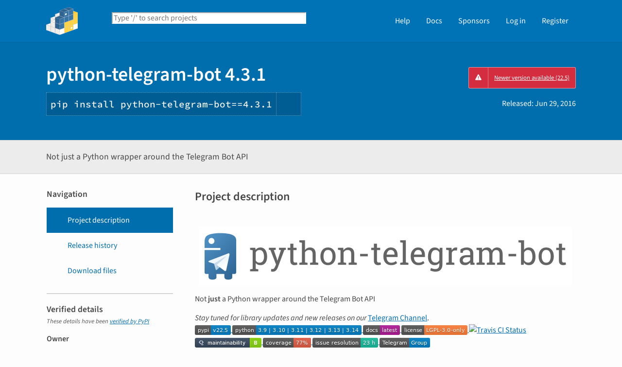

--- FILE ---
content_type: text/html; charset=UTF-8
request_url: https://pypi.org/project/python-telegram-bot/4.3.1/
body_size: 16969
content:
<!DOCTYPE html>
<html lang="en" dir="ltr">
  <head>
    <meta charset="utf-8">
    <meta http-equiv="X-UA-Compatible" content="IE=edge">
    <meta name="viewport" content="width=device-width, initial-scale=1">
    <meta name="defaultLanguage" content="en">
    <meta name="availableLanguages"
          content="en, es, fr, ja, pt_BR, uk, el, de, zh_Hans, zh_Hant, ru, he, eo, ko">
    <title>python-telegram-bot · PyPI</title>
    <meta name="description"
          content="Not just a Python wrapper around the Telegram Bot API">
    <link rel="stylesheet"
          href="/static/css/warehouse-ltr.e3fc085c.css">
    <link rel="stylesheet"
          href="/static/css/fontawesome.0947586a.css">
    <link rel="stylesheet"
          href="/static/css/fonts.616f3bde.css">
    <noscript>
      <link rel="stylesheet"
            href="/static/css/noscript.0673c9ea.css">
    </noscript>
    <link rel="icon"
          href="/static/images/favicon.35549fe8.ico"
          type="image/x-icon">
    <link rel="alternate"
          type="application/rss+xml"
          title="RSS: 40 latest updates"
          href="/rss/updates.xml">
    <link rel="alternate"
          type="application/rss+xml"
          title="RSS: 40 newest packages"
          href="/rss/packages.xml">
<link rel="alternate"
        type="application/rss+xml"
        title="RSS: latest releases for python-telegram-bot"
        href="/rss/project/python-telegram-bot/releases.xml">      <link rel="canonical" href="https://pypi.org/project/python-telegram-bot/">
    <meta property="og:url"
          content="https://pypi.org/project/python-telegram-bot/4.3.1/">
    <meta property="og:site_name" content="PyPI">
    <meta property="og:type" content="website">
    <meta property="og:image"
          content="https://pypi.org/static/images/twitter.abaf4b19.webp">
    <meta property="og:title"
          content="python-telegram-bot">
    <meta property="og:description" content="Not just a Python wrapper around the Telegram Bot API">
    <link rel="search"
          type="application/opensearchdescription+xml"
          title="PyPI"
          href="/opensearch.xml">
    <script defer src="/static/js/warehouse.57db46bb.js">
    </script>
  <script>
MathJax = {
  tex: {
    inlineMath: [['$', '$'], ['\\(', '\\)']]
  },
};
  </script>
  <script async
          src="https://cdn.jsdelivr.net/npm/mathjax@3.2.2/es5/tex-svg.js"
          integrity="sha256-1CldwzdEg2k1wTmf7s5RWVd7NMXI/7nxxjJM2C4DqII="
          crossorigin="anonymous"></script>
      <script defer
              data-domain="pypi.org"
              src="https://analytics.python.org/js/script.js"></script>
    <script defer
            src="https://www.fastly-insights.com/insights.js?k=6a52360a-f306-421e-8ed5-7417d0d4a4e9&dnt=true"></script>
    <script async
            src="https://media.ethicalads.io/media/client/v1.4.0/ethicalads.min.js"
            integrity="sha256-U3hKDidudIaxBDEzwGJApJgPEf2mWk6cfMWghrAa6i0= sha384-UcmsCqcNRSLW/dV3Lo1oCi2/VaurXbib6p4HyUEOeIa/4OpsrnucrugAefzVZJfI sha512-q4t1L4xEjGV2R4hzqCa41P8jrgFUS8xTb8rdNv4FGvw7FpydVj/kkxBJHOiaoxHa8olCcx1Slk9K+3sNbsM4ug=="
            crossorigin="anonymous"></script>
  </head>
  <body data-controller="viewport-toggle"
        data-allowed-domains="fd52e2b65f53d4df801fa9b27b7a1d03100af9d7b66946d237100ad8c4a24da4,7e8f1b29efdeb577828a35324501ace85f8ac490cde95125c7aaa191761e7b21,43ac3297b57ddcb24f82fa4691f02c2ab2d780ce2a841e01bcad510a5649fba8,3b904a2080db0d0fb3ebcf8c864fd8c0864638a42852af48176cbf25ae954948,1fd5f581241f800cc6f4f3600f22b728c38d6bfa96f9b9fd344cc7509a7eb233"
        data-request-nonce="e-55zLtPO2ceqLn2gfWJ-MmXNfsZRGhtg82VkYUX-lo">
      <!-- Accessibility: this link should always be the first piece of content inside the body-->
      <a href="#content" class="skip-to-content">Skip to main content</a>
      <button type="button"
              class="button button--primary button--switch-to-mobile hidden"
              data-viewport-toggle-target="switchToMobile"
              data-action="viewport-toggle#switchToMobile">Switch to mobile version</button>
      <div id="sticky-notifications" class="stick-to-top js-stick-to-top">
        <!-- Add browser warning. Will show for ie9 and below -->
        <!--[if IE]>
      <div class="notification-bar notification-bar--warning" role="status">
        <span class="notification-bar__icon">
          <i class="fa fa-exclamation-triangle" aria-hidden="true"></i>
          <span class="sr-only">Warning</span>
        </span>
        <span class="notification-bar__message">You are using an unsupported browser, upgrade to a newer version.</span>
      </div>
      <![endif]-->
        <noscript>
          <div class="notification-bar notification-bar--warning" role="status">
            <span class="notification-bar__icon">
              <i class="fa fa-exclamation-triangle" aria-hidden="true"></i>
              <span class="sr-only">Warning</span>
            </span>
            <span class="notification-bar__message">Some features may not work without JavaScript. Please try enabling it if you encounter problems.</span>
          </div>
        </noscript>
<div data-html-include="/_includes/unauthed/notification-banners/"></div>    </div>
<div data-html-include="/_includes/unauthed/flash-messages/"></div><div data-html-include="/_includes/authed/session-notifications/"></div><header class="site-header ">
  <div class="site-container">
    <div class="split-layout">
        <div class="split-layout">
          <div>
            <a class="site-header__logo" href="/">
              <img alt="PyPI"
                   src="/static/images/logo-small.8998e9d1.svg">
            </a>
          </div>
          <form class="search-form search-form--primary"
                action="/search/"
                role="search">
            <label for="search" class="sr-only">Search PyPI</label>
            <input id="search"
                   class="search-form__search"
                   type="text"
                   name="q"
                   placeholder="Type '/' to search projects"
                   value=""
                   autocomplete="off"
                   autocapitalize="off"
                   spellcheck="false"
                   data-controller="search-focus"
                   data-action="keydown@window->search-focus#focusSearchField"
                   data-search-focus-target="searchField">
            <button type="submit" class="search-form__button">
              <i class="fa fa-search" aria-hidden="true"></i>
              <span class="sr-only">Search</span>
            </button>
          </form>
        </div>
<div data-html-include="/_includes/authed/current-user-indicator/">        <div id="user-indicator"
       class="horizontal-menu horizontal-menu--light horizontal-menu--tall">
    <nav class="horizontal-menu horizontal-menu--light horizontal-menu--tall hide-on-tablet"
         aria-label="Main navigation">
      <ul>
        <li class="horizontal-menu__item">
          <a href="/help/" class="horizontal-menu__link">Help</a>
        </li>
        <li class="horizontal-menu__item">
          <a href="https://docs.pypi.org/" class="horizontal-menu__link">Docs</a>
        </li>
        <li class="horizontal-menu__item">
          <a href="/sponsors/"
             class="horizontal-menu__link">Sponsors</a>
        </li>
        <li class="horizontal-menu__item">
          <a href="/account/login/?next=https%3A%2F%2Fpypi.org%2Fproject%2Fpython-telegram-bot%2F4.3.1%2F" class="horizontal-menu__link">Log in</a>
        </li>
        <li class="horizontal-menu__item">
          <a href="/account/register/"
             class="horizontal-menu__link">Register</a>
        </li>
      </ul>
    </nav>
    <nav class="dropdown dropdown--on-menu hidden show-on-tablet"
         aria-label="Main navigation">
      <button type="button"
              class="horizontal-menu__link dropdown__trigger"
              aria-haspopup="true"
              aria-expanded="false"
              aria-label="View menu">
Menu        <span class="dropdown__trigger-caret">
          <i class="fa fa-caret-down" aria-hidden="true"></i>
        </span>
      </button>
      <ul class="dropdown__content"
          aria-hidden="true"
          aria-label="Main menu">
        <li>
          <a class="dropdown__link" href="/help/">Help</a>
        </li>
        <li>
          <a class="dropdown__link" href="https://docs.pypi.org/">Docs</a>
        </li>
        <li>
          <a class="dropdown__link" href="/sponsors/">Sponsors</a>
        </li>
        <li>
          <a class="dropdown__link" href="/account/login/?next=https%3A%2F%2Fpypi.org%2Fproject%2Fpython-telegram-bot%2F4.3.1%2F">Log in</a>
        </li>
        <li>
          <a class="dropdown__link"
             href="/account/register/">Register</a>
        </li>
      </ul>
    </nav>
  </div>
</div>  </div>
</div>
</header>
  <div class="mobile-search">
    <form class="search-form search-form--fullwidth"
          action="/search/"
          role="search">
      <label for="mobile-search" class="sr-only">Search PyPI</label>
      <input id="mobile-search"
             class="search-form__search"
             type="text"
             name="q"
             placeholder="Search projects"
             value=""
             autocomplete="off"
             autocapitalize="off"
             spellcheck="false">
      
      <button type="submit" class="search-form__button">
        <i class="fa fa-search" aria-hidden="true"></i>
        <span class="sr-only">Search</span>
      </button>
    </form>
  </div>
<main id="content">
  <div class="banner">
    <div class="package-header">
      <div class="package-header__left">
        <h1 class="package-header__name">python-telegram-bot 4.3.1</h1>
          <div data-controller="clipboard">
            <p class="package-header__pip-instructions">
              <span id="pip-command" data-clipboard-target="source">pip install python-telegram-bot==4.3.1</span>
              <button type="button"
                      class="copy-tooltip copy-tooltip-s"
                      data-action="clipboard#copy"
                      data-clipboard-target="tooltip"
                      data-clipboard-tooltip-value="Copy to clipboard">
                <i class="fa fa-copy" aria-hidden="true"></i>
                <span class="sr-only">Copy PIP instructions</span>
              </button>
            </p>
          </div>
      </div>
      <div class="package-header__right">
            <a class="status-badge status-badge--bad"
               href="/project/python-telegram-bot/">
              <span>Newer version available (22.5)</span>
            </a>
        <p class="package-header__date">
Released: <time datetime="2016-06-29T13:59:09+0000"
        data-controller="localized-time"
        data-localized-time-relative="true"
        data-localized-time-show-time="false">
    Jun 29, 2016
  </time>        </p>
      </div>
    </div>
  </div>
  <div class="horizontal-section horizontal-section--grey horizontal-section--thin">
    <div class="site-container">
<div data-html-include="/_includes/authed/administer-project-include/python-telegram-bot"></div>    <div class="split-layout split-layout--middle package-description">
        <p class="package-description__summary">Not just a Python wrapper around the Telegram Bot API</p>
<div data-html-include="/_includes/authed/edit-project-button/python-telegram-bot"></div>  </div>
</div>
</div>
<div data-controller="project-tabs">
  <div class="tabs-container">
    <div class="vertical-tabs">
      <div class="vertical-tabs__tabs">
        <div class="sidebar-section">
          <h3 class="sidebar-section__title">Navigation</h3>
          <nav aria-label="Navigation for python-telegram-bot">
            <ul class="vertical-tabs__list" role="tablist">
              <li role="tab">
                <a id="description-tab"
                   href="#description"
                   data-project-tabs-target="tab"
                   data-action="project-tabs#onTabClick"
                   class="vertical-tabs__tab vertical-tabs__tab--with-icon vertical-tabs__tab--is-active"
                   aria-selected="true"
                   aria-label="Project description. Focus will be moved to the description.">
                  <i class="fa fa-align-left" aria-hidden="true"></i>
Project description                </a>
              </li>
              <li role="tab">
                <a id="history-tab"
                   href="#history"
                   data-project-tabs-target="tab"
                   data-action="project-tabs#onTabClick"
                   class="vertical-tabs__tab vertical-tabs__tab--with-icon"
                   aria-label="Release history. Focus will be moved to the history panel.">
                  <i class="fa fa-history" aria-hidden="true"></i>
Release history                </a>
              </li>
                <li role="tab">
                  <a id="files-tab"
                     href="#files"
                     data-project-tabs-target="tab"
                     data-action="project-tabs#onTabClick"
                     class="vertical-tabs__tab vertical-tabs__tab--with-icon"
                     aria-label="Download files. Focus will be moved to the project files.">
                    <i class="fa fa-download" aria-hidden="true"></i>
Download files                  </a>
                </li>
            </ul>
          </nav>
        </div>
<div class="sidebar-section verified">
  <h3 class="sidebar-section__title">
Verified details    <i class="fa fa-circle-check check"
       title="Verified by PyPI on 2016-06-29"></i>
  </h3>
  <small><i>These details have been <a href="https://docs.pypi.org/project_metadata/#verified-details">verified by PyPI</a></i></small>
    <h6>Owner</h6>
    <ul class="vertical-tabs__list">
      <li>
        <a class="vertical-tabs__tab vertical-tabs__tab--with-icon vertical-tabs__tab--condensed"
           href="/org/python-telegram-bot/"
           aria-label="python-telegram-bot">
          <i class="fa fa-sitemap" aria-hidden="true"></i>
          python-telegram-bot
        </a>
      </li>
    </ul>
    <h6>Maintainers</h6>
      <span class="sidebar-section__maintainer">
        <a href="/user/Eldinnie/"
           aria-label="">
          <span class="sidebar-section__user-gravatar">
            <img src="https://pypi-camo.freetls.fastly.net/d55f83411a02ab82c6879011ad65839a168a5e45/68747470733a2f2f7365637572652e67726176617461722e636f6d2f6176617461722f65393365303736613632376630666134353266653731363262323864386537353f73697a653d3530"
                 height="50"
                 width="50"
                 alt="Avatar for Eldinnie from gravatar.com"
                 title="Avatar for Eldinnie from gravatar.com">
          </span>
          <span class="sidebar-section__user-gravatar-text">Eldinnie</span>
        </a>
      </span>
      <span class="sidebar-section__maintainer">
        <a href="/user/jh0ker/"
           aria-label="">
          <span class="sidebar-section__user-gravatar">
            <img src="https://pypi-camo.freetls.fastly.net/604ff4a273e5fb0710dae17a56a4363f26d167e6/68747470733a2f2f7365637572652e67726176617461722e636f6d2f6176617461722f30376464376332643661323539333161613234363736343030633961353831363f73697a653d3530"
                 height="50"
                 width="50"
                 alt="Avatar for jh0ker from gravatar.com"
                 title="Avatar for jh0ker from gravatar.com">
          </span>
          <span class="sidebar-section__user-gravatar-text">jh0ker</span>
        </a>
      </span>
      <span class="sidebar-section__maintainer">
        <a href="/user/jsmnbom/"
           aria-label="">
          <span class="sidebar-section__user-gravatar">
            <img src="https://pypi-camo.freetls.fastly.net/75c5ef0f98830a42b8a4d5935112299adab6e0ba/68747470733a2f2f7365637572652e67726176617461722e636f6d2f6176617461722f63663837336164303164643739656462383038646565333966366165366331383f73697a653d3530"
                 height="50"
                 width="50"
                 alt="Avatar for jsmnbom from gravatar.com"
                 title="Avatar for jsmnbom from gravatar.com">
          </span>
          <span class="sidebar-section__user-gravatar-text">jsmnbom</span>
        </a>
      </span>
      <span class="sidebar-section__maintainer">
        <a href="/user/leandrotoledo/"
           aria-label="">
          <span class="sidebar-section__user-gravatar">
            <img src="https://pypi-camo.freetls.fastly.net/b5ab37b9e4d89ec925d50c806d398dff1cae6801/68747470733a2f2f7365637572652e67726176617461722e636f6d2f6176617461722f39376432376662623638323863346465306538633237323035626433643261333f73697a653d3530"
                 height="50"
                 width="50"
                 alt="Avatar for leandrotoledo from gravatar.com"
                 title="Avatar for leandrotoledo from gravatar.com">
          </span>
          <span class="sidebar-section__user-gravatar-text">leandrotoledo</span>
        </a>
      </span>
      <span class="sidebar-section__maintainer">
        <a href="/user/tsnoam/"
           aria-label="">
          <span class="sidebar-section__user-gravatar">
            <img src="https://pypi-camo.freetls.fastly.net/972ae24677534860a32526ddeb2cdceea4662f90/68747470733a2f2f7365637572652e67726176617461722e636f6d2f6176617461722f33346461633064613838313830653565336162303263303562386332376438373f73697a653d3530"
                 height="50"
                 width="50"
                 alt="Avatar for tsnoam from gravatar.com"
                 title="Avatar for tsnoam from gravatar.com">
          </span>
          <span class="sidebar-section__user-gravatar-text">tsnoam</span>
        </a>
      </span>
</div>
<div class="sidebar-section unverified">
  <h3 class="sidebar-section__title">Unverified details</h3>
  <small><i>These details have <b>not</b> been verified by PyPI</i></small>
    <h6>Project links</h6>
    <ul class="vertical-tabs__list">
          <li>
            <a class="vertical-tabs__tab vertical-tabs__tab--with-icon vertical-tabs__tab--condensed"
               href="https://github.com/python-telegram-bot/python-telegram-bot"
               rel="nofollow">  <i class="fas fa-home" aria-hidden="true"></i>Homepage</a>
          </li>
    </ul>
    <div class="sidebar-section unverified">
      <h6>Meta</h6>
      <ul>
          <li>
            <span>
              <strong>License:</strong> GNU Lesser General Public License v3 (LGPLv3) (LGPLv3)
            </span>
          </li>
          <li>
            <span>
              <strong>Author:</strong> <a href="mailto:devs@python-telegram-bot.org">Leandro Toledo</a>
            </span>
          </li>
          <li class="tags">
            <span>
              <i class="fa fa-tags" aria-hidden="true"></i>
              <span class="sr-only">Tags</span>
                <span class="package-keyword">
                  python
,                </span>
                <span class="package-keyword">
                  telegram
,                </span>
                <span class="package-keyword">
                  bot
,                </span>
                <span class="package-keyword">
                  api
,                </span>
                <span class="package-keyword">
                  wrapper
                </span>
            </span>
          </li>
      </ul>
    </div>
    <div class="sidebar-section unverified">
      <h6 class="sidebar-section__title">Classifiers</h6>
      <ul class="sidebar-section__classifiers">
          <li>
            <strong>Development Status</strong>
            <ul>
                <li>
                  <a href="/search/?c=Development+Status+%3A%3A+5+-+Production%2FStable">
                    5 - Production/Stable
                  </a>
                </li>
            </ul>
          </li>
          <li>
            <strong>Intended Audience</strong>
            <ul>
                <li>
                  <a href="/search/?c=Intended+Audience+%3A%3A+Developers">
                    Developers
                  </a>
                </li>
            </ul>
          </li>
          <li>
            <strong>License</strong>
            <ul>
                <li>
                  <a href="/search/?c=License+%3A%3A+OSI+Approved+%3A%3A+GNU+Lesser+General+Public+License+v3+%28LGPLv3%29">
                    OSI Approved :: GNU Lesser General Public License v3 (LGPLv3)
                  </a>
                </li>
            </ul>
          </li>
          <li>
            <strong>Operating System</strong>
            <ul>
                <li>
                  <a href="/search/?c=Operating+System+%3A%3A+OS+Independent">
                    OS Independent
                  </a>
                </li>
            </ul>
          </li>
          <li>
            <strong>Programming Language</strong>
            <ul>
                <li>
                  <a href="/search/?c=Programming+Language+%3A%3A+Python">
                    Python
                  </a>
                </li>
                <li>
                  <a href="/search/?c=Programming+Language+%3A%3A+Python+%3A%3A+2">
                    Python :: 2
                  </a>
                </li>
                <li>
                  <a href="/search/?c=Programming+Language+%3A%3A+Python+%3A%3A+2.6">
                    Python :: 2.6
                  </a>
                </li>
                <li>
                  <a href="/search/?c=Programming+Language+%3A%3A+Python+%3A%3A+2.7">
                    Python :: 2.7
                  </a>
                </li>
                <li>
                  <a href="/search/?c=Programming+Language+%3A%3A+Python+%3A%3A+3">
                    Python :: 3
                  </a>
                </li>
                <li>
                  <a href="/search/?c=Programming+Language+%3A%3A+Python+%3A%3A+3.3">
                    Python :: 3.3
                  </a>
                </li>
                <li>
                  <a href="/search/?c=Programming+Language+%3A%3A+Python+%3A%3A+3.4">
                    Python :: 3.4
                  </a>
                </li>
                <li>
                  <a href="/search/?c=Programming+Language+%3A%3A+Python+%3A%3A+3.5">
                    Python :: 3.5
                  </a>
                </li>
            </ul>
          </li>
          <li>
            <strong>Topic</strong>
            <ul>
                <li>
                  <a href="/search/?c=Topic+%3A%3A+Communications+%3A%3A+Chat">
                    Communications :: Chat
                  </a>
                </li>
                <li>
                  <a href="/search/?c=Topic+%3A%3A+Internet">
                    Internet
                  </a>
                </li>
                <li>
                  <a href="/search/?c=Topic+%3A%3A+Software+Development+%3A%3A+Libraries+%3A%3A+Python+Modules">
                    Software Development :: Libraries :: Python Modules
                  </a>
                </li>
            </ul>
          </li>
      </ul>
    </div>
</div>  <div class="sidebar-section"
       data-ea-publisher="psf"
       data-ea-type="psf"
       data-ea-keywords="pypi-sidebar"></div>
        <div class="sidebar-section">
          <a class="button button--full-width button--warning"
             href="https://pypi.org/project/python-telegram-bot/submit-malware-report/"
             role="button">Report project as malware</a>
        </div>
      </div>
      <div class="vertical-tabs__panel">
        <!-- mobile menu -->
        <nav aria-label="Navigation for python-telegram-bot">
          <ul class="vertical-tabs__list" role="tablist">
            <li role="tab">
              <a id="mobile-description-tab"
                 href="#description"
                 data-project-tabs-target="mobileTab"
                 data-action="project-tabs#onTabClick"
                 class="vertical-tabs__tab vertical-tabs__tab--with-icon vertical-tabs__tab--mobile vertical-tabs__tab--no-top-border vertical-tabs__tab--is-active"
                 aria-selected="true"
                 aria-label="Project description. Focus will be moved to the description.">
                <i class="fa fa-align-left" aria-hidden="true"></i>
Project description              </a>
            </li>
            <li role="tab">
              <a id="mobile-data-tab"
                 href="#data"
                 data-project-tabs-target="mobileTab"
                 data-action="project-tabs#onTabClick"
                 class="vertical-tabs__tab vertical-tabs__tab--with-icon vertical-tabs__tab--mobile"
                 aria-label="Project details. Focus will be moved to the project details.">
                <i class="fa fa-info-circle" aria-hidden="true"></i>
Project details              </a>
            </li>
            <li role="tab">
              <a id="mobile-history-tab"
                 href="#history"
                 data-project-tabs-target="mobileTab"
                 data-action="project-tabs#onTabClick"
                 class="vertical-tabs__tab vertical-tabs__tab--with-icon vertical-tabs__tab--mobile"
                 aria-label="Release history. Focus will be moved to the history panel.">
                <i class="fa fa-history" aria-hidden="true"></i>
Release history              </a>
            </li>
              <li role="tab">
                <a id="mobile-files-tab"
                   href="#files"
                   data-project-tabs-target="mobileTab"
                   data-action="project-tabs#onTabClick"
                   class="vertical-tabs__tab vertical-tabs__tab--with-icon vertical-tabs__tab--mobile"
                   aria-label="Download files. Focus will be moved to the project files.">
                  <i class="fa fa-download" aria-hidden="true"></i>
Download files                </a>
              </li>
          </ul>
        </nav>
        <div id="description"
             data-project-tabs-target="content"
             class="vertical-tabs__content"
             role="tabpanel"
             aria-labelledby="description-tab mobile-description-tab"
             tabindex="-1">
    <h2 class="page-title">Project description</h2>
      <div class="project-description"><a href="https://github.com/python-telegram-bot/logos" rel=nofollow>
<img alt="python-telegram-bot Logo" class=align-center src="https://pypi-camo.freetls.fastly.net/b3c73e42d861300d25d45b9e8480c0fa8c861c32/[base64]">
</a>
<p>Not <strong>just</strong> a Python wrapper around the Telegram Bot API</p>
<p><em>Stay tuned for library updates and new releases on our</em> <a href="https://telegram.me/pythontelegrambotchannel" rel=nofollow>Telegram Channel</a>.</p>
<a href="https://pypi.python.org/pypi/python-telegram-bot" rel=nofollow>
<img alt="PyPi Package Version" src="https://pypi-camo.freetls.fastly.net/245f188f4745bddb120be710ccf81d0241dd3ac9/68747470733a2f2f696d672e736869656c64732e696f2f707970692f762f707974686f6e2d74656c656772616d2d626f742e737667">
</a>
<a href="https://pypi.python.org/pypi/python-telegram-bot" rel=nofollow>
<img alt="Supported python versions" src="https://pypi-camo.freetls.fastly.net/125ed0a5d7865fa211963a7c7f21644b209e174f/68747470733a2f2f696d672e736869656c64732e696f2f707970692f707976657273696f6e732f707974686f6e2d74656c656772616d2d626f742e737667">
</a>
<a href="https://pythonhosted.org/python-telegram-bot/" rel=nofollow>
<img alt="Documentation Status" src="https://pypi-camo.freetls.fastly.net/3f6b28e71d7e15582356feaaf4f1dc4aa7c6e5f8/68747470733a2f2f696d672e736869656c64732e696f2f62616467652f646f63732d6c61746573742d6166316139372e737667">
</a>
<a href="https://www.gnu.org/licenses/lgpl-3.0.html" rel=nofollow>
<img alt="LGPLv3 License" src="https://pypi-camo.freetls.fastly.net/db4c826743964c2917f298b7c397a6aac41cb09f/68747470733a2f2f696d672e736869656c64732e696f2f707970692f6c2f707974686f6e2d74656c656772616d2d626f742e737667">
</a>
<a href="https://travis-ci.org/python-telegram-bot/python-telegram-bot" rel=nofollow>
<img alt="Travis CI Status" src="https://pypi-camo.freetls.fastly.net/5c36b6571dbfb0f73043fd453cbe9e01c76bfd35/68747470733a2f2f7472617669732d63692e6f72672f707974686f6e2d74656c656772616d2d626f742f707974686f6e2d74656c656772616d2d626f742e7376673f6272616e63683d6d6173746572">
</a>
<a href="https://codeclimate.com/github/python-telegram-bot/python-telegram-bot" rel=nofollow>
<img alt="Code Climate" src="https://pypi-camo.freetls.fastly.net/e9f10c4fe54b08319333ff16e91e7ee0a4ab504a/68747470733a2f2f636f6465636c696d6174652e636f6d2f6769746875622f707974686f6e2d74656c656772616d2d626f742f707974686f6e2d74656c656772616d2d626f742f6261646765732f6770612e737667">
</a>
<a href="https://coveralls.io/github/python-telegram-bot/python-telegram-bot?branch=master" rel=nofollow>
<img alt=Coveralls src="https://pypi-camo.freetls.fastly.net/235f1049c99f23526114c0604089dc645ecfe1cc/[base64]">
</a>
<a href="http://isitmaintained.com/project/python-telegram-bot/python-telegram-bot" rel=nofollow>
<img alt="Average time to resolve an issue" src="https://pypi-camo.freetls.fastly.net/4cbbbb385f611c6ec6f391c2e87a23448fe2d6f0/687474703a2f2f697369746d61696e7461696e65642e636f6d2f62616467652f7265736f6c7574696f6e2f707974686f6e2d74656c656772616d2d626f742f707974686f6e2d74656c656772616d2d626f742e737667">
</a>
<a href="https://telegram.me/pythontelegrambotgroup" rel=nofollow>
<img alt="Telegram Group" src="https://pypi-camo.freetls.fastly.net/c4e0eaca59b5b1d48f8e1328a472664e4a201a25/68747470733a2f2f696d672e736869656c64732e696f2f62616467652f54656c656772616d2d47726f75702d626c75652e737667">
</a>
<section id=table-of-contents>
<h2>Table of contents</h2>
<ul class=simple>
<li><p><a href=#introduction rel=nofollow>Introduction</a></li>
<li><p><a href=#telegram-api-support rel=nofollow>Telegram API support</a></li>
<li><p><a href=#installing rel=nofollow>Installing</a></li>
<li><p><a href=#getting-started rel=nofollow>Getting started</a></p>
<ol>
<li><p><a href=#learning-by-example rel=nofollow>Learning by example</a></li>
<li><p><a href=#logging rel=nofollow>Logging</a></li>
<li><p><a href=#documentation rel=nofollow>Documentation</a></li>
</ol>
</li>
<li><p><a href=#getting-help rel=nofollow>Getting help</a></li>
<li><p><a href=#contributing rel=nofollow>Contributing</a></li>
<li><p><a href=#license rel=nofollow>License</a></li>
</ul>
</section>
<section id=introduction>
<h2>Introduction</h2>
<p>This library provides a pure Python interface for the
<a href="https://core.telegram.org/bots/api" rel=nofollow>Telegram Bot API</a>.
It works with Python versions from 2.6+ (<strong>Note:</strong> Support for 2.6 will be dropped at some point
this year. 2.7 will still be supported).
It also works with <a href="https://cloud.google.com/appengine" rel=nofollow>Google App Engine</a>.</p>
<p>In addition to the pure API implementation, this library features a number of high-level classes to
make the development of bots easy and straightforward. These classes are contained in the
<span class="docutils literal">telegram.ext</span> submodule.</p>
</section>
<section id=telegram-api-support>
<h2>Telegram API support</h2>
<p>As of <strong>28. May 2016</strong>, all types and methods of the Telegram Bot API are supported.</p>
</section>
<section id=installing>
<h2>Installing</h2>
<p>You can install or upgrade python-telegram-bot with:</p>
<pre><code>$<span class=w> </span>pip<span class=w> </span>install<span class=w> </span>python-telegram-bot<span class=w> </span>--upgrade</code></pre>
</section>
<section id=getting-started>
<h2>Getting started</h2>
<p>Our Wiki contains a lot of resources to get you started with <span class="docutils literal"><span class=pre>python-telegram-bot</span></span>:</p>
<ul class=simple>
<li><p><a href="https://github.com/python-telegram-bot/python-telegram-bot/wiki/Introduction-to-the-API" rel=nofollow>Introduction to the API</a></li>
<li><p>Tutorial: <a href="https://github.com/python-telegram-bot/python-telegram-bot/wiki/Extensions-%E2%80%93-Your-first-Bot" rel=nofollow>Your first Bot</a></li>
</ul>
<p>Other references:</p>
<ul class=simple>
<li><p><a href="https://core.telegram.org/bots/api" rel=nofollow>Telegram API documentation</a></li>
<li><p><a href="https://pythonhosted.org/python-telegram-bot/" rel=nofollow>python-telegram-bot documentation</a></li>
</ul>
<section id=learning-by-example>
<h3>Learning by example</h3>
<p>We believe that the best way to learn and understand this simple package is by example. So here
are some examples for you to review. Even if it’s not your approach for learning, please take a
look at <span class="docutils literal">echobot2</span> (below), it is de facto the base for most of the bots out there. Best of all,
the code for these examples are released to the public domain, so you can start by grabbing the
code and building on top of it.</p>
<ul class=simple>
<li><p><a href="https://github.com/python-telegram-bot/python-telegram-bot/blob/master/examples/echobot2.py" rel=nofollow>echobot2</a> replies back messages.</li>
<li><p><a href="https://github.com/python-telegram-bot/python-telegram-bot/blob/master/examples/inlinebot.py" rel=nofollow>inlinebot</a> basic example of an <a href="https://core.telegram.org/bots/inline" rel=nofollow>inline bot</a>.</li>
<li><p><a href="https://github.com/python-telegram-bot/python-telegram-bot/blob/master/examples/state_machine_bot.py" rel=nofollow>state machine bot</a> keeps the state for individual users, useful for multipart conversations.</li>
<li><p><a href="https://github.com/python-telegram-bot/python-telegram-bot/blob/master/examples/timerbot.py" rel=nofollow>timerbot</a> uses the <span class="docutils literal">JobQueue</span> to send timed messages.</li>
<li><p><a href="https://github.com/python-telegram-bot/python-telegram-bot/blob/master/examples/legacy/echobot.py" rel=nofollow>echobot</a> uses only the pure API to echo messages.</li>
</ul>
<p>Look at the examples on the <a href="https://github.com/python-telegram-bot/python-telegram-bot/wiki/Examples" rel=nofollow>wiki</a> to see other bots the community has built.</p>
</section>
<section id=logging>
<h3>Logging</h3>
<p>This library uses the <span class="docutils literal">logging</span> module. To set up logging to standard output, put:</p>
<pre><code><span class=kn>import</span> <span class=nn>logging</span><span class=w>
</span><span class=n>logging</span><span class=o>.</span><span class=n>basicConfig</span><span class=p>(</span><span class=n>level</span><span class=o>=</span><span class=n>logging</span><span class=o>.</span><span class=n>DEBUG</span><span class=p>,</span><span class=w>
</span>                    <span class=nb>format</span><span class=o>=</span><span class=s1>'</span><span class=si>%(asctime)s</span><span class=s1> - </span><span class=si>%(name)s</span><span class=s1> - </span><span class=si>%(levelname)s</span><span class=s1> - </span><span class=si>%(message)s</span><span class=s1>'</span><span class=p>)</span></code></pre>
<p>at the beginning of your script.</p>
<p>You can also use logs in your application by calling <span class="docutils literal">logging.getLogger()</span> and setting the log level you want:</p>
<pre><code><span class=n>logger</span> <span class=o>=</span> <span class=n>logging</span><span class=o>.</span><span class=n>getLogger</span><span class=p>()</span><span class=w>
</span><span class=n>logger</span><span class=o>.</span><span class=n>setLevel</span><span class=p>(</span><span class=n>logging</span><span class=o>.</span><span class=n>INFO</span><span class=p>)</span></code></pre>
<p>If you want DEBUG logs instead:</p>
<pre><code><span class=n>logger</span><span class=o>.</span><span class=n>setLevel</span><span class=p>(</span><span class=n>logging</span><span class=o>.</span><span class=n>DEBUG</span><span class=p>)</span></code></pre>
</section>
</section>
<section id=documentation>
<h2>Documentation</h2>
<p><span class="docutils literal"><span class=pre>python-telegram-bot</span></span>’s documentation lives at <a href="https://pythonhosted.org/python-telegram-bot/" rel=nofollow>pythonhosted.org</a>.</p>
</section>
<section id=getting-help>
<h2>Getting help</h2>
<p>You can get help in several ways:</p>
<ol>
<li><p>We have a vibrant community of developers helping each other in our <a href="https://telegram.me/pythontelegrambotgroup" rel=nofollow>Telegram group</a>. Join us!</li>
<li><p>Our <a href="https://github.com/python-telegram-bot/python-telegram-bot/wiki/" rel=nofollow>Wiki pages</a> offer a growing amount of resources.</li>
<li><p>You can ask for help on Stack Overflow using the <a href="https://stackoverflow.com/questions/tagged/python-telegram-bot" rel=nofollow>python-telegram-bot tag</a>.</li>
<li><p>As last resort, the developers are ready to help you with <a href="https://github.com/python-telegram-bot/python-telegram-bot/issues/new" rel=nofollow>serious issues</a>.</li>
</ol>
</section>
<section id=contributing>
<h2>Contributing</h2>
<p>Contributions of all sizes are welcome. Please review our <a href="https://github.com/python-telegram-bot/python-telegram-bot/blob/master/.github/CONTRIBUTING.rst" rel=nofollow>contribution guidelines</a> to get started. You can also help by <a href="https://github.com/python-telegram-bot/python-telegram-bot/issues/new" rel=nofollow>reporting bugs</a>.</p>
</section>
<section id=license>
<h2>License</h2>
<p>You may copy, distribute and modify the software provided that modifications are described and licensed for free under <a href="https://www.gnu.org/licenses/lgpl-3.0.html" rel=nofollow>LGPL-3</a>. Derivatives works (including modifications or anything statically linked to the library) can only be redistributed under LGPL-3, but applications that use the library don’t have to be.</p>
</section>
</div>
  </div>
  <div id="data"
       data-project-tabs-target="content"
       class="vertical-tabs__content"
       role="tabpanel"
       aria-labelledby="mobile-data-tab"
       tabindex="-1">
    <h2 class="page-title">Project details</h2>
<div class="sidebar-section verified">
  <h3 class="sidebar-section__title">
Verified details    <i class="fa fa-circle-check check"
       title="Verified by PyPI on 2016-06-29"></i>
  </h3>
  <small><i>These details have been <a href="https://docs.pypi.org/project_metadata/#verified-details">verified by PyPI</a></i></small>
    <h6>Owner</h6>
    <ul class="vertical-tabs__list">
      <li>
        <a class="vertical-tabs__tab vertical-tabs__tab--with-icon vertical-tabs__tab--condensed"
           href="/org/python-telegram-bot/"
           aria-label="python-telegram-bot">
          <i class="fa fa-sitemap" aria-hidden="true"></i>
          python-telegram-bot
        </a>
      </li>
    </ul>
    <h6>Maintainers</h6>
      <span class="sidebar-section__maintainer">
        <a href="/user/Eldinnie/"
           aria-label="">
          <span class="sidebar-section__user-gravatar">
            <img src="https://pypi-camo.freetls.fastly.net/d55f83411a02ab82c6879011ad65839a168a5e45/68747470733a2f2f7365637572652e67726176617461722e636f6d2f6176617461722f65393365303736613632376630666134353266653731363262323864386537353f73697a653d3530"
                 height="50"
                 width="50"
                 alt="Avatar for Eldinnie from gravatar.com"
                 title="Avatar for Eldinnie from gravatar.com">
          </span>
          <span class="sidebar-section__user-gravatar-text">Eldinnie</span>
        </a>
      </span>
      <span class="sidebar-section__maintainer">
        <a href="/user/jh0ker/"
           aria-label="">
          <span class="sidebar-section__user-gravatar">
            <img src="https://pypi-camo.freetls.fastly.net/604ff4a273e5fb0710dae17a56a4363f26d167e6/68747470733a2f2f7365637572652e67726176617461722e636f6d2f6176617461722f30376464376332643661323539333161613234363736343030633961353831363f73697a653d3530"
                 height="50"
                 width="50"
                 alt="Avatar for jh0ker from gravatar.com"
                 title="Avatar for jh0ker from gravatar.com">
          </span>
          <span class="sidebar-section__user-gravatar-text">jh0ker</span>
        </a>
      </span>
      <span class="sidebar-section__maintainer">
        <a href="/user/jsmnbom/"
           aria-label="">
          <span class="sidebar-section__user-gravatar">
            <img src="https://pypi-camo.freetls.fastly.net/75c5ef0f98830a42b8a4d5935112299adab6e0ba/68747470733a2f2f7365637572652e67726176617461722e636f6d2f6176617461722f63663837336164303164643739656462383038646565333966366165366331383f73697a653d3530"
                 height="50"
                 width="50"
                 alt="Avatar for jsmnbom from gravatar.com"
                 title="Avatar for jsmnbom from gravatar.com">
          </span>
          <span class="sidebar-section__user-gravatar-text">jsmnbom</span>
        </a>
      </span>
      <span class="sidebar-section__maintainer">
        <a href="/user/leandrotoledo/"
           aria-label="">
          <span class="sidebar-section__user-gravatar">
            <img src="https://pypi-camo.freetls.fastly.net/b5ab37b9e4d89ec925d50c806d398dff1cae6801/68747470733a2f2f7365637572652e67726176617461722e636f6d2f6176617461722f39376432376662623638323863346465306538633237323035626433643261333f73697a653d3530"
                 height="50"
                 width="50"
                 alt="Avatar for leandrotoledo from gravatar.com"
                 title="Avatar for leandrotoledo from gravatar.com">
          </span>
          <span class="sidebar-section__user-gravatar-text">leandrotoledo</span>
        </a>
      </span>
      <span class="sidebar-section__maintainer">
        <a href="/user/tsnoam/"
           aria-label="">
          <span class="sidebar-section__user-gravatar">
            <img src="https://pypi-camo.freetls.fastly.net/972ae24677534860a32526ddeb2cdceea4662f90/68747470733a2f2f7365637572652e67726176617461722e636f6d2f6176617461722f33346461633064613838313830653565336162303263303562386332376438373f73697a653d3530"
                 height="50"
                 width="50"
                 alt="Avatar for tsnoam from gravatar.com"
                 title="Avatar for tsnoam from gravatar.com">
          </span>
          <span class="sidebar-section__user-gravatar-text">tsnoam</span>
        </a>
      </span>
</div>
<div class="sidebar-section unverified">
  <h3 class="sidebar-section__title">Unverified details</h3>
  <small><i>These details have <b>not</b> been verified by PyPI</i></small>
    <h6>Project links</h6>
    <ul class="vertical-tabs__list">
          <li>
            <a class="vertical-tabs__tab vertical-tabs__tab--with-icon vertical-tabs__tab--condensed"
               href="https://github.com/python-telegram-bot/python-telegram-bot"
               rel="nofollow">  <i class="fas fa-home" aria-hidden="true"></i>Homepage</a>
          </li>
    </ul>
    <div class="sidebar-section unverified">
      <h6>Meta</h6>
      <ul>
          <li>
            <span>
              <strong>License:</strong> GNU Lesser General Public License v3 (LGPLv3) (LGPLv3)
            </span>
          </li>
          <li>
            <span>
              <strong>Author:</strong> <a href="mailto:devs@python-telegram-bot.org">Leandro Toledo</a>
            </span>
          </li>
          <li class="tags">
            <span>
              <i class="fa fa-tags" aria-hidden="true"></i>
              <span class="sr-only">Tags</span>
                <span class="package-keyword">
                  python
,                </span>
                <span class="package-keyword">
                  telegram
,                </span>
                <span class="package-keyword">
                  bot
,                </span>
                <span class="package-keyword">
                  api
,                </span>
                <span class="package-keyword">
                  wrapper
                </span>
            </span>
          </li>
      </ul>
    </div>
    <div class="sidebar-section unverified">
      <h6 class="sidebar-section__title">Classifiers</h6>
      <ul class="sidebar-section__classifiers">
          <li>
            <strong>Development Status</strong>
            <ul>
                <li>
                  <a href="/search/?c=Development+Status+%3A%3A+5+-+Production%2FStable">
                    5 - Production/Stable
                  </a>
                </li>
            </ul>
          </li>
          <li>
            <strong>Intended Audience</strong>
            <ul>
                <li>
                  <a href="/search/?c=Intended+Audience+%3A%3A+Developers">
                    Developers
                  </a>
                </li>
            </ul>
          </li>
          <li>
            <strong>License</strong>
            <ul>
                <li>
                  <a href="/search/?c=License+%3A%3A+OSI+Approved+%3A%3A+GNU+Lesser+General+Public+License+v3+%28LGPLv3%29">
                    OSI Approved :: GNU Lesser General Public License v3 (LGPLv3)
                  </a>
                </li>
            </ul>
          </li>
          <li>
            <strong>Operating System</strong>
            <ul>
                <li>
                  <a href="/search/?c=Operating+System+%3A%3A+OS+Independent">
                    OS Independent
                  </a>
                </li>
            </ul>
          </li>
          <li>
            <strong>Programming Language</strong>
            <ul>
                <li>
                  <a href="/search/?c=Programming+Language+%3A%3A+Python">
                    Python
                  </a>
                </li>
                <li>
                  <a href="/search/?c=Programming+Language+%3A%3A+Python+%3A%3A+2">
                    Python :: 2
                  </a>
                </li>
                <li>
                  <a href="/search/?c=Programming+Language+%3A%3A+Python+%3A%3A+2.6">
                    Python :: 2.6
                  </a>
                </li>
                <li>
                  <a href="/search/?c=Programming+Language+%3A%3A+Python+%3A%3A+2.7">
                    Python :: 2.7
                  </a>
                </li>
                <li>
                  <a href="/search/?c=Programming+Language+%3A%3A+Python+%3A%3A+3">
                    Python :: 3
                  </a>
                </li>
                <li>
                  <a href="/search/?c=Programming+Language+%3A%3A+Python+%3A%3A+3.3">
                    Python :: 3.3
                  </a>
                </li>
                <li>
                  <a href="/search/?c=Programming+Language+%3A%3A+Python+%3A%3A+3.4">
                    Python :: 3.4
                  </a>
                </li>
                <li>
                  <a href="/search/?c=Programming+Language+%3A%3A+Python+%3A%3A+3.5">
                    Python :: 3.5
                  </a>
                </li>
            </ul>
          </li>
          <li>
            <strong>Topic</strong>
            <ul>
                <li>
                  <a href="/search/?c=Topic+%3A%3A+Communications+%3A%3A+Chat">
                    Communications :: Chat
                  </a>
                </li>
                <li>
                  <a href="/search/?c=Topic+%3A%3A+Internet">
                    Internet
                  </a>
                </li>
                <li>
                  <a href="/search/?c=Topic+%3A%3A+Software+Development+%3A%3A+Libraries+%3A%3A+Python+Modules">
                    Software Development :: Libraries :: Python Modules
                  </a>
                </li>
            </ul>
          </li>
      </ul>
    </div>
</div>    <br>
  </div>
  <div id="history"
       data-project-tabs-target="content"
       class="vertical-tabs__content"
       role="tabpanel"
       aria-labelledby="history-tab mobile-history-tab"
       tabindex="-1">
    <h2 class="page-title split-layout">
      <span>Release history</span>
      <span class="reset-text margin-top">
        <a href="/help/#project-release-notifications">Release notifications</a> |
        <a href="/rss/project/python-telegram-bot/releases.xml">RSS feed <i class="fa fa-rss" aria-hidden="true"></i></a>
      </span>
    </h2>
    <div class="release-timeline">
        <div class="release release--latest">
          <div class="release__meta">
          </div>
          <div class="release__graphic">
<div class="release__line"></div>              <img class="release__node" alt="" src="https://pypi.org/static/images/white-cube.2351a86c.svg">
          </div>
          <a class="card release__card"
             href="/project/python-telegram-bot/22.5/">
            <p class="release__version">
              22.5
            </p>
            <p class="release__version-date"><time datetime="2025-09-27T13:50:25+0000"
        data-controller="localized-time"
        data-localized-time-relative="true"
        data-localized-time-show-time="false">
    Sep 27, 2025
  </time></p>
          </a>
        </div>
        <div class="release">
          <div class="release__meta">
          </div>
          <div class="release__graphic">
<div class="release__line"></div>              <img class="release__node" alt="" src="https://pypi.org/static/images/white-cube.2351a86c.svg">
          </div>
          <a class="card release__card"
             href="/project/python-telegram-bot/22.4/">
            <p class="release__version">
              22.4
            </p>
            <p class="release__version-date"><time datetime="2025-09-13T15:16:18+0000"
        data-controller="localized-time"
        data-localized-time-relative="true"
        data-localized-time-show-time="false">
    Sep 13, 2025
  </time></p>
          </a>
        </div>
        <div class="release">
          <div class="release__meta">
          </div>
          <div class="release__graphic">
<div class="release__line"></div>              <img class="release__node" alt="" src="https://pypi.org/static/images/white-cube.2351a86c.svg">
          </div>
          <a class="card release__card"
             href="/project/python-telegram-bot/22.3/">
            <p class="release__version">
              22.3
            </p>
            <p class="release__version-date"><time datetime="2025-07-20T20:03:07+0000"
        data-controller="localized-time"
        data-localized-time-relative="true"
        data-localized-time-show-time="false">
    Jul 20, 2025
  </time></p>
          </a>
        </div>
        <div class="release">
          <div class="release__meta">
          </div>
          <div class="release__graphic">
<div class="release__line"></div>              <img class="release__node" alt="" src="https://pypi.org/static/images/white-cube.2351a86c.svg">
          </div>
          <a class="card release__card"
             href="/project/python-telegram-bot/22.2/">
            <p class="release__version">
              22.2
            </p>
            <p class="release__version-date"><time datetime="2025-06-29T18:06:08+0000"
        data-controller="localized-time"
        data-localized-time-relative="true"
        data-localized-time-show-time="false">
    Jun 29, 2025
  </time></p>
          </a>
        </div>
        <div class="release">
          <div class="release__meta">
          </div>
          <div class="release__graphic">
<div class="release__line"></div>              <img class="release__node" alt="" src="https://pypi.org/static/images/white-cube.2351a86c.svg">
          </div>
          <a class="card release__card"
             href="/project/python-telegram-bot/22.1/">
            <p class="release__version">
              22.1
            </p>
            <p class="release__version-date"><time datetime="2025-05-15T20:21:21+0000"
        data-controller="localized-time"
        data-localized-time-relative="true"
        data-localized-time-show-time="false">
    May 15, 2025
  </time></p>
          </a>
        </div>
        <div class="release">
          <div class="release__meta">
          </div>
          <div class="release__graphic">
<div class="release__line"></div>              <img class="release__node" alt="" src="https://pypi.org/static/images/white-cube.2351a86c.svg">
          </div>
          <a class="card release__card"
             href="/project/python-telegram-bot/22.0/">
            <p class="release__version">
              22.0
            </p>
            <p class="release__version-date"><time datetime="2025-03-15T08:57:41+0000"
        data-controller="localized-time"
        data-localized-time-relative="true"
        data-localized-time-show-time="false">
    Mar 15, 2025
  </time></p>
          </a>
        </div>
        <div class="release">
          <div class="release__meta">
          </div>
          <div class="release__graphic">
<div class="release__line"></div>              <img class="release__node" alt="" src="https://pypi.org/static/images/white-cube.2351a86c.svg">
          </div>
          <a class="card release__card"
             href="/project/python-telegram-bot/21.11.1/">
            <p class="release__version">
              21.11.1
            </p>
            <p class="release__version-date"><time datetime="2025-03-01T11:46:52+0000"
        data-controller="localized-time"
        data-localized-time-relative="true"
        data-localized-time-show-time="false">
    Mar 1, 2025
  </time></p>
          </a>
        </div>
        <div class="release">
          <div class="release__meta">
          </div>
          <div class="release__graphic">
<div class="release__line"></div>              <img class="release__node" alt="" src="https://pypi.org/static/images/white-cube.2351a86c.svg">
          </div>
          <a class="card release__card"
             href="/project/python-telegram-bot/21.11/">
            <p class="release__version">
              21.11
            </p>
            <p class="release__version-date"><time datetime="2025-03-01T11:05:09+0000"
        data-controller="localized-time"
        data-localized-time-relative="true"
        data-localized-time-show-time="false">
    Mar 1, 2025
  </time></p>
          </a>
        </div>
        <div class="release">
          <div class="release__meta">
          </div>
          <div class="release__graphic">
<div class="release__line"></div>              <img class="release__node" alt="" src="https://pypi.org/static/images/white-cube.2351a86c.svg">
          </div>
          <a class="card release__card"
             href="/project/python-telegram-bot/21.10/">
            <p class="release__version">
              21.10
            </p>
            <p class="release__version-date"><time datetime="2025-01-03T11:13:22+0000"
        data-controller="localized-time"
        data-localized-time-relative="true"
        data-localized-time-show-time="false">
    Jan 3, 2025
  </time></p>
          </a>
        </div>
        <div class="release">
          <div class="release__meta">
          </div>
          <div class="release__graphic">
<div class="release__line"></div>              <img class="release__node" alt="" src="https://pypi.org/static/images/white-cube.2351a86c.svg">
          </div>
          <a class="card release__card"
             href="/project/python-telegram-bot/21.9/">
            <p class="release__version">
              21.9
            </p>
            <p class="release__version-date"><time datetime="2024-12-07T12:41:37+0000"
        data-controller="localized-time"
        data-localized-time-relative="true"
        data-localized-time-show-time="false">
    Dec 7, 2024
  </time></p>
          </a>
        </div>
        <div class="release">
          <div class="release__meta">
          </div>
          <div class="release__graphic">
<div class="release__line"></div>              <img class="release__node" alt="" src="https://pypi.org/static/images/white-cube.2351a86c.svg">
          </div>
          <a class="card release__card"
             href="/project/python-telegram-bot/21.8/">
            <p class="release__version">
              21.8
            </p>
            <p class="release__version-date"><time datetime="2024-12-01T11:20:56+0000"
        data-controller="localized-time"
        data-localized-time-relative="true"
        data-localized-time-show-time="false">
    Dec 1, 2024
  </time></p>
          </a>
        </div>
        <div class="release">
          <div class="release__meta">
          </div>
          <div class="release__graphic">
<div class="release__line"></div>              <img class="release__node" alt="" src="https://pypi.org/static/images/white-cube.2351a86c.svg">
          </div>
          <a class="card release__card"
             href="/project/python-telegram-bot/21.7/">
            <p class="release__version">
              21.7
            </p>
            <p class="release__version-date"><time datetime="2024-11-04T20:31:56+0000"
        data-controller="localized-time"
        data-localized-time-relative="true"
        data-localized-time-show-time="false">
    Nov 4, 2024
  </time></p>
          </a>
        </div>
        <div class="release">
          <div class="release__meta">
          </div>
          <div class="release__graphic">
<div class="release__line"></div>              <img class="release__node" alt="" src="https://pypi.org/static/images/white-cube.2351a86c.svg">
          </div>
          <a class="card release__card"
             href="/project/python-telegram-bot/21.6/">
            <p class="release__version">
              21.6
            </p>
            <p class="release__version-date"><time datetime="2024-09-19T18:20:55+0000"
        data-controller="localized-time"
        data-localized-time-relative="true"
        data-localized-time-show-time="false">
    Sep 19, 2024
  </time></p>
          </a>
        </div>
        <div class="release">
          <div class="release__meta">
          </div>
          <div class="release__graphic">
<div class="release__line"></div>              <img class="release__node" alt="" src="https://pypi.org/static/images/white-cube.2351a86c.svg">
          </div>
          <a class="card release__card"
             href="/project/python-telegram-bot/21.5/">
            <p class="release__version">
              21.5
            </p>
            <p class="release__version-date"><time datetime="2024-09-01T13:35:44+0000"
        data-controller="localized-time"
        data-localized-time-relative="true"
        data-localized-time-show-time="false">
    Sep 1, 2024
  </time></p>
          </a>
        </div>
        <div class="release">
          <div class="release__meta">
          </div>
          <div class="release__graphic">
<div class="release__line"></div>              <img class="release__node" alt="" src="https://pypi.org/static/images/white-cube.2351a86c.svg">
          </div>
          <a class="card release__card"
             href="/project/python-telegram-bot/21.4/">
            <p class="release__version">
              21.4
            </p>
            <p class="release__version-date"><time datetime="2024-07-12T15:42:25+0000"
        data-controller="localized-time"
        data-localized-time-relative="true"
        data-localized-time-show-time="false">
    Jul 12, 2024
  </time></p>
          </a>
        </div>
        <div class="release">
          <div class="release__meta">
          </div>
          <div class="release__graphic">
<div class="release__line"></div>              <img class="release__node" alt="" src="https://pypi.org/static/images/white-cube.2351a86c.svg">
          </div>
          <a class="card release__card"
             href="/project/python-telegram-bot/21.3/">
            <p class="release__version">
              21.3
            </p>
            <p class="release__version-date"><time datetime="2024-06-07T14:54:09+0000"
        data-controller="localized-time"
        data-localized-time-relative="true"
        data-localized-time-show-time="false">
    Jun 7, 2024
  </time></p>
          </a>
        </div>
        <div class="release">
          <div class="release__meta">
          </div>
          <div class="release__graphic">
<div class="release__line"></div>              <img class="release__node" alt="" src="https://pypi.org/static/images/white-cube.2351a86c.svg">
          </div>
          <a class="card release__card"
             href="/project/python-telegram-bot/21.2/">
            <p class="release__version">
              21.2
            </p>
            <p class="release__version-date"><time datetime="2024-05-20T15:27:21+0000"
        data-controller="localized-time"
        data-localized-time-relative="true"
        data-localized-time-show-time="false">
    May 20, 2024
  </time></p>
          </a>
        </div>
        <div class="release">
          <div class="release__meta">
          </div>
          <div class="release__graphic">
<div class="release__line"></div>              <img class="release__node" alt="" src="https://pypi.org/static/images/white-cube.2351a86c.svg">
          </div>
          <a class="card release__card"
             href="/project/python-telegram-bot/21.1.1/">
            <p class="release__version">
              21.1.1
            </p>
            <p class="release__version-date"><time datetime="2024-04-15T15:02:09+0000"
        data-controller="localized-time"
        data-localized-time-relative="true"
        data-localized-time-show-time="false">
    Apr 15, 2024
  </time></p>
          </a>
        </div>
        <div class="release">
          <div class="release__meta">
          </div>
          <div class="release__graphic">
<div class="release__line"></div>              <img class="release__node" alt="" src="https://pypi.org/static/images/white-cube.2351a86c.svg">
          </div>
          <a class="card release__card"
             href="/project/python-telegram-bot/21.1/">
            <p class="release__version">
              21.1
            </p>
            <p class="release__version-date"><time datetime="2024-04-12T10:42:28+0000"
        data-controller="localized-time"
        data-localized-time-relative="true"
        data-localized-time-show-time="false">
    Apr 12, 2024
  </time></p>
          </a>
        </div>
        <div class="release">
          <div class="release__meta">
          </div>
          <div class="release__graphic">
<div class="release__line"></div>              <img class="release__node" alt="" src="https://pypi.org/static/images/white-cube.2351a86c.svg">
          </div>
          <a class="card release__card"
             href="/project/python-telegram-bot/21.0.1/">
            <p class="release__version">
              21.0.1
            </p>
            <p class="release__version-date"><time datetime="2024-03-06T21:16:48+0000"
        data-controller="localized-time"
        data-localized-time-relative="true"
        data-localized-time-show-time="false">
    Mar 6, 2024
  </time></p>
          </a>
        </div>
        <div class="release">
          <div class="release__meta">
          </div>
          <div class="release__graphic">
<div class="release__line"></div>              <img class="release__node" alt="" src="https://pypi.org/static/images/white-cube.2351a86c.svg">
          </div>
          <a class="card release__card"
             href="/project/python-telegram-bot/21.0/">
            <p class="release__version">
              21.0
            </p>
            <p class="release__version-date"><time datetime="2024-03-06T20:14:08+0000"
        data-controller="localized-time"
        data-localized-time-relative="true"
        data-localized-time-show-time="false">
    Mar 6, 2024
  </time></p>
          </a>
        </div>
        <div class="release">
          <div class="release__meta">
          </div>
          <div class="release__graphic">
<div class="release__line"></div>              <img class="release__node" alt="" src="https://pypi.org/static/images/white-cube.2351a86c.svg">
          </div>
          <a class="card release__card"
             href="/project/python-telegram-bot/20.8/">
            <p class="release__version">
              20.8
            </p>
            <p class="release__version-date"><time datetime="2024-02-08T17:39:12+0000"
        data-controller="localized-time"
        data-localized-time-relative="true"
        data-localized-time-show-time="false">
    Feb 8, 2024
  </time></p>
          </a>
        </div>
        <div class="release">
          <div class="release__meta">
          </div>
          <div class="release__graphic">
<div class="release__line"></div>              <img class="release__node" alt="" src="https://pypi.org/static/images/white-cube.2351a86c.svg">
          </div>
          <a class="card release__card"
             href="/project/python-telegram-bot/20.7/">
            <p class="release__version">
              20.7
            </p>
            <p class="release__version-date"><time datetime="2023-11-27T18:04:30+0000"
        data-controller="localized-time"
        data-localized-time-relative="true"
        data-localized-time-show-time="false">
    Nov 27, 2023
  </time></p>
          </a>
        </div>
        <div class="release">
          <div class="release__meta">
          </div>
          <div class="release__graphic">
<div class="release__line"></div>              <img class="release__node" alt="" src="https://pypi.org/static/images/white-cube.2351a86c.svg">
          </div>
          <a class="card release__card"
             href="/project/python-telegram-bot/20.6/">
            <p class="release__version">
              20.6
            </p>
            <p class="release__version-date"><time datetime="2023-10-03T13:43:46+0000"
        data-controller="localized-time"
        data-localized-time-relative="true"
        data-localized-time-show-time="false">
    Oct 3, 2023
  </time></p>
          </a>
        </div>
        <div class="release">
          <div class="release__meta">
          </div>
          <div class="release__graphic">
<div class="release__line"></div>              <img class="release__node" alt="" src="https://pypi.org/static/images/white-cube.2351a86c.svg">
          </div>
          <a class="card release__card"
             href="/project/python-telegram-bot/20.5/">
            <p class="release__version">
              20.5
            </p>
            <p class="release__version-date"><time datetime="2023-09-03T12:52:29+0000"
        data-controller="localized-time"
        data-localized-time-relative="true"
        data-localized-time-show-time="false">
    Sep 3, 2023
  </time></p>
          </a>
        </div>
        <div class="release">
          <div class="release__meta">
          </div>
          <div class="release__graphic">
<div class="release__line"></div>              <img class="release__node" alt="" src="https://pypi.org/static/images/white-cube.2351a86c.svg">
          </div>
          <a class="card release__card"
             href="/project/python-telegram-bot/20.4/">
            <p class="release__version">
              20.4
            </p>
            <p class="release__version-date"><time datetime="2023-07-09T10:25:01+0000"
        data-controller="localized-time"
        data-localized-time-relative="true"
        data-localized-time-show-time="false">
    Jul 9, 2023
  </time></p>
          </a>
        </div>
        <div class="release">
          <div class="release__meta">
          </div>
          <div class="release__graphic">
<div class="release__line"></div>              <img class="release__node" alt="" src="https://pypi.org/static/images/white-cube.2351a86c.svg">
          </div>
          <a class="card release__card"
             href="/project/python-telegram-bot/20.3/">
            <p class="release__version">
              20.3
            </p>
            <p class="release__version-date"><time datetime="2023-05-07T13:38:44+0000"
        data-controller="localized-time"
        data-localized-time-relative="true"
        data-localized-time-show-time="false">
    May 7, 2023
  </time></p>
          </a>
        </div>
        <div class="release">
          <div class="release__meta">
          </div>
          <div class="release__graphic">
<div class="release__line"></div>              <img class="release__node" alt="" src="https://pypi.org/static/images/white-cube.2351a86c.svg">
          </div>
          <a class="card release__card"
             href="/project/python-telegram-bot/20.2/">
            <p class="release__version">
              20.2
            </p>
            <p class="release__version-date"><time datetime="2023-03-25T12:35:00+0000"
        data-controller="localized-time"
        data-localized-time-relative="true"
        data-localized-time-show-time="false">
    Mar 25, 2023
  </time></p>
          </a>
        </div>
        <div class="release">
          <div class="release__meta">
          </div>
          <div class="release__graphic">
<div class="release__line"></div>              <img class="release__node" alt="" src="https://pypi.org/static/images/white-cube.2351a86c.svg">
          </div>
          <a class="card release__card"
             href="/project/python-telegram-bot/20.1/">
            <p class="release__version">
              20.1
            </p>
            <p class="release__version-date"><time datetime="2023-02-09T20:07:53+0000"
        data-controller="localized-time"
        data-localized-time-relative="true"
        data-localized-time-show-time="false">
    Feb 9, 2023
  </time></p>
          </a>
        </div>
        <div class="release">
          <div class="release__meta">
          </div>
          <div class="release__graphic">
<div class="release__line"></div>              <img class="release__node" alt="" src="https://pypi.org/static/images/white-cube.2351a86c.svg">
          </div>
          <a class="card release__card"
             href="/project/python-telegram-bot/20.0/">
            <p class="release__version">
              20.0
            </p>
            <p class="release__version-date"><time datetime="2023-01-01T16:24:02+0000"
        data-controller="localized-time"
        data-localized-time-relative="true"
        data-localized-time-show-time="false">
    Jan 1, 2023
  </time></p>
          </a>
        </div>
        <div class="release">
          <div class="release__meta">
          </div>
          <div class="release__graphic">
<div class="release__line"></div>              <img class="release__node" alt="" src="https://pypi.org/static/images/white-cube.2351a86c.svg">
          </div>
          <a class="card release__card"
             href="/project/python-telegram-bot/20.0b0/">
            <p class="release__version">
              20.0b0
                <span class="badge badge--warning">pre-release</span>
            </p>
            <p class="release__version-date"><time datetime="2022-12-15T15:00:27+0000"
        data-controller="localized-time"
        data-localized-time-relative="true"
        data-localized-time-show-time="false">
    Dec 15, 2022
  </time></p>
          </a>
        </div>
        <div class="release">
          <div class="release__meta">
          </div>
          <div class="release__graphic">
<div class="release__line"></div>              <img class="release__node" alt="" src="https://pypi.org/static/images/white-cube.2351a86c.svg">
          </div>
          <a class="card release__card"
             href="/project/python-telegram-bot/20.0a6/">
            <p class="release__version">
              20.0a6
                <span class="badge badge--warning">pre-release</span>
            </p>
            <p class="release__version-date"><time datetime="2022-11-24T11:36:01+0000"
        data-controller="localized-time"
        data-localized-time-relative="true"
        data-localized-time-show-time="false">
    Nov 24, 2022
  </time></p>
          </a>
        </div>
        <div class="release">
          <div class="release__meta">
          </div>
          <div class="release__graphic">
<div class="release__line"></div>              <img class="release__node" alt="" src="https://pypi.org/static/images/white-cube.2351a86c.svg">
          </div>
          <a class="card release__card"
             href="/project/python-telegram-bot/20.0a5/">
            <p class="release__version">
              20.0a5
                <span class="badge badge--warning">pre-release</span>
            </p>
            <p class="release__version-date"><time datetime="2022-11-22T11:55:57+0000"
        data-controller="localized-time"
        data-localized-time-relative="true"
        data-localized-time-show-time="false">
    Nov 22, 2022
  </time></p>
          </a>
        </div>
        <div class="release">
          <div class="release__meta">
          </div>
          <div class="release__graphic">
<div class="release__line"></div>              <img class="release__node" alt="" src="https://pypi.org/static/images/white-cube.2351a86c.svg">
          </div>
          <a class="card release__card"
             href="/project/python-telegram-bot/20.0a4/">
            <p class="release__version">
              20.0a4
                <span class="badge badge--warning">pre-release</span>
            </p>
            <p class="release__version-date"><time datetime="2022-08-27T11:31:01+0000"
        data-controller="localized-time"
        data-localized-time-relative="true"
        data-localized-time-show-time="false">
    Aug 27, 2022
  </time></p>
          </a>
        </div>
        <div class="release">
          <div class="release__meta">
          </div>
          <div class="release__graphic">
<div class="release__line"></div>              <img class="release__node" alt="" src="https://pypi.org/static/images/white-cube.2351a86c.svg">
          </div>
          <a class="card release__card"
             href="/project/python-telegram-bot/20.0a3/">
            <p class="release__version">
              20.0a3
                <span class="badge badge--warning">pre-release</span>
            </p>
            <p class="release__version-date"><time datetime="2022-08-27T10:45:19+0000"
        data-controller="localized-time"
        data-localized-time-relative="true"
        data-localized-time-show-time="false">
    Aug 27, 2022
  </time></p>
          </a>
        </div>
        <div class="release">
          <div class="release__meta">
          </div>
          <div class="release__graphic">
<div class="release__line"></div>              <img class="release__node" alt="" src="https://pypi.org/static/images/white-cube.2351a86c.svg">
          </div>
          <a class="card release__card"
             href="/project/python-telegram-bot/20.0a2/">
            <p class="release__version">
              20.0a2
                <span class="badge badge--warning">pre-release</span>
            </p>
            <p class="release__version-date"><time datetime="2022-06-27T17:21:18+0000"
        data-controller="localized-time"
        data-localized-time-relative="true"
        data-localized-time-show-time="false">
    Jun 27, 2022
  </time></p>
          </a>
        </div>
        <div class="release">
          <div class="release__meta">
          </div>
          <div class="release__graphic">
<div class="release__line"></div>              <img class="release__node" alt="" src="https://pypi.org/static/images/white-cube.2351a86c.svg">
          </div>
          <a class="card release__card"
             href="/project/python-telegram-bot/20.0a1/">
            <p class="release__version">
              20.0a1
                <span class="badge badge--warning">pre-release</span>
            </p>
            <p class="release__version-date"><time datetime="2022-06-09T17:09:17+0000"
        data-controller="localized-time"
        data-localized-time-relative="true"
        data-localized-time-show-time="false">
    Jun 9, 2022
  </time></p>
          </a>
        </div>
        <div class="release">
          <div class="release__meta">
          </div>
          <div class="release__graphic">
<div class="release__line"></div>              <img class="release__node" alt="" src="https://pypi.org/static/images/white-cube.2351a86c.svg">
          </div>
          <a class="card release__card"
             href="/project/python-telegram-bot/20.0a0/">
            <p class="release__version">
              20.0a0
                <span class="badge badge--warning">pre-release</span>
            </p>
            <p class="release__version-date"><time datetime="2022-05-06T17:07:42+0000"
        data-controller="localized-time"
        data-localized-time-relative="true"
        data-localized-time-show-time="false">
    May 6, 2022
  </time></p>
          </a>
        </div>
        <div class="release">
          <div class="release__meta">
          </div>
          <div class="release__graphic">
<div class="release__line"></div>              <img class="release__node" alt="" src="https://pypi.org/static/images/white-cube.2351a86c.svg">
          </div>
          <a class="card release__card"
             href="/project/python-telegram-bot/13.15/">
            <p class="release__version">
              13.15
            </p>
            <p class="release__version-date"><time datetime="2022-12-06T10:01:43+0000"
        data-controller="localized-time"
        data-localized-time-relative="true"
        data-localized-time-show-time="false">
    Dec 6, 2022
  </time></p>
          </a>
        </div>
        <div class="release">
          <div class="release__meta">
          </div>
          <div class="release__graphic">
<div class="release__line"></div>              <img class="release__node" alt="" src="https://pypi.org/static/images/white-cube.2351a86c.svg">
          </div>
          <a class="card release__card"
             href="/project/python-telegram-bot/13.14/">
            <p class="release__version">
              13.14
            </p>
            <p class="release__version-date"><time datetime="2022-09-04T08:03:19+0000"
        data-controller="localized-time"
        data-localized-time-relative="true"
        data-localized-time-show-time="false">
    Sep 4, 2022
  </time></p>
          </a>
        </div>
        <div class="release">
          <div class="release__meta">
          </div>
          <div class="release__graphic">
<div class="release__line"></div>              <img class="release__node" alt="" src="https://pypi.org/static/images/white-cube.2351a86c.svg">
          </div>
          <a class="card release__card"
             href="/project/python-telegram-bot/13.13/">
            <p class="release__version">
              13.13
            </p>
            <p class="release__version-date"><time datetime="2022-06-28T17:55:57+0000"
        data-controller="localized-time"
        data-localized-time-relative="true"
        data-localized-time-show-time="false">
    Jun 28, 2022
  </time></p>
          </a>
        </div>
        <div class="release">
          <div class="release__meta">
          </div>
          <div class="release__graphic">
<div class="release__line"></div>              <img class="release__node" alt="" src="https://pypi.org/static/images/white-cube.2351a86c.svg">
          </div>
          <a class="card release__card"
             href="/project/python-telegram-bot/13.12/">
            <p class="release__version">
              13.12
            </p>
            <p class="release__version-date"><time datetime="2022-05-26T13:22:45+0000"
        data-controller="localized-time"
        data-localized-time-relative="true"
        data-localized-time-show-time="false">
    May 26, 2022
  </time></p>
          </a>
        </div>
        <div class="release">
          <div class="release__meta">
          </div>
          <div class="release__graphic">
<div class="release__line"></div>              <img class="release__node" alt="" src="https://pypi.org/static/images/white-cube.2351a86c.svg">
          </div>
          <a class="card release__card"
             href="/project/python-telegram-bot/13.11/">
            <p class="release__version">
              13.11
            </p>
            <p class="release__version-date"><time datetime="2022-02-02T20:19:04+0000"
        data-controller="localized-time"
        data-localized-time-relative="true"
        data-localized-time-show-time="false">
    Feb 2, 2022
  </time></p>
          </a>
        </div>
        <div class="release">
          <div class="release__meta">
          </div>
          <div class="release__graphic">
<div class="release__line"></div>              <img class="release__node" alt="" src="https://pypi.org/static/images/white-cube.2351a86c.svg">
          </div>
          <a class="card release__card"
             href="/project/python-telegram-bot/13.10/">
            <p class="release__version">
              13.10
            </p>
            <p class="release__version-date"><time datetime="2022-01-03T07:38:23+0000"
        data-controller="localized-time"
        data-localized-time-relative="true"
        data-localized-time-show-time="false">
    Jan 3, 2022
  </time></p>
          </a>
        </div>
        <div class="release">
          <div class="release__meta">
          </div>
          <div class="release__graphic">
<div class="release__line"></div>              <img class="release__node" alt="" src="https://pypi.org/static/images/white-cube.2351a86c.svg">
          </div>
          <a class="card release__card"
             href="/project/python-telegram-bot/13.9/">
            <p class="release__version">
              13.9
            </p>
            <p class="release__version-date"><time datetime="2021-12-11T14:46:42+0000"
        data-controller="localized-time"
        data-localized-time-relative="true"
        data-localized-time-show-time="false">
    Dec 11, 2021
  </time></p>
          </a>
        </div>
        <div class="release">
          <div class="release__meta">
          </div>
          <div class="release__graphic">
<div class="release__line"></div>              <img class="release__node" alt="" src="https://pypi.org/static/images/white-cube.2351a86c.svg">
          </div>
          <a class="card release__card"
             href="/project/python-telegram-bot/13.8.1/">
            <p class="release__version">
              13.8.1
            </p>
            <p class="release__version-date"><time datetime="2021-11-08T19:10:56+0000"
        data-controller="localized-time"
        data-localized-time-relative="true"
        data-localized-time-show-time="false">
    Nov 8, 2021
  </time></p>
          </a>
        </div>
        <div class="release">
          <div class="release__meta">
          </div>
          <div class="release__graphic">
<div class="release__line"></div>              <img class="release__node" alt="" src="https://pypi.org/static/images/white-cube.2351a86c.svg">
          </div>
          <a class="card release__card"
             href="/project/python-telegram-bot/13.8/">
            <p class="release__version">
              13.8
            </p>
            <p class="release__version-date"><time datetime="2021-11-08T18:16:22+0000"
        data-controller="localized-time"
        data-localized-time-relative="true"
        data-localized-time-show-time="false">
    Nov 8, 2021
  </time></p>
          </a>
        </div>
        <div class="release">
          <div class="release__meta">
          </div>
          <div class="release__graphic">
<div class="release__line"></div>              <img class="release__node" alt="" src="https://pypi.org/static/images/white-cube.2351a86c.svg">
          </div>
          <a class="card release__card"
             href="/project/python-telegram-bot/13.7/">
            <p class="release__version">
              13.7
            </p>
            <p class="release__version-date"><time datetime="2021-07-01T16:14:09+0000"
        data-controller="localized-time"
        data-localized-time-relative="true"
        data-localized-time-show-time="false">
    Jul 1, 2021
  </time></p>
          </a>
        </div>
        <div class="release">
          <div class="release__meta">
          </div>
          <div class="release__graphic">
<div class="release__line"></div>              <img class="release__node" alt="" src="https://pypi.org/static/images/white-cube.2351a86c.svg">
          </div>
          <a class="card release__card"
             href="/project/python-telegram-bot/13.6/">
            <p class="release__version">
              13.6
            </p>
            <p class="release__version-date"><time datetime="2021-06-06T10:29:38+0000"
        data-controller="localized-time"
        data-localized-time-relative="true"
        data-localized-time-show-time="false">
    Jun 6, 2021
  </time></p>
          </a>
        </div>
        <div class="release">
          <div class="release__meta">
          </div>
          <div class="release__graphic">
<div class="release__line"></div>              <img class="release__node" alt="" src="https://pypi.org/static/images/white-cube.2351a86c.svg">
          </div>
          <a class="card release__card"
             href="/project/python-telegram-bot/13.5/">
            <p class="release__version">
              13.5
            </p>
            <p class="release__version-date"><time datetime="2021-04-30T09:20:22+0000"
        data-controller="localized-time"
        data-localized-time-relative="true"
        data-localized-time-show-time="false">
    Apr 30, 2021
  </time></p>
          </a>
        </div>
        <div class="release">
          <div class="release__meta">
          </div>
          <div class="release__graphic">
<div class="release__line"></div>              <img class="release__node" alt="" src="https://pypi.org/static/images/white-cube.2351a86c.svg">
          </div>
          <a class="card release__card"
             href="/project/python-telegram-bot/13.4.1/">
            <p class="release__version">
              13.4.1
            </p>
            <p class="release__version-date"><time datetime="2021-03-14T18:24:24+0000"
        data-controller="localized-time"
        data-localized-time-relative="true"
        data-localized-time-show-time="false">
    Mar 14, 2021
  </time></p>
          </a>
        </div>
        <div class="release">
          <div class="release__meta">
          </div>
          <div class="release__graphic">
<div class="release__line"></div>              <img class="release__node" alt="" src="https://pypi.org/static/images/white-cube.2351a86c.svg">
          </div>
          <a class="card release__card"
             href="/project/python-telegram-bot/13.4/">
            <p class="release__version">
              13.4
            </p>
            <p class="release__version-date"><time datetime="2021-03-14T16:04:50+0000"
        data-controller="localized-time"
        data-localized-time-relative="true"
        data-localized-time-show-time="false">
    Mar 14, 2021
  </time></p>
          </a>
        </div>
        <div class="release">
          <div class="release__meta">
          </div>
          <div class="release__graphic">
<div class="release__line"></div>              <img class="release__node" alt="" src="https://pypi.org/static/images/white-cube.2351a86c.svg">
          </div>
          <a class="card release__card"
             href="/project/python-telegram-bot/13.3/">
            <p class="release__version">
              13.3
            </p>
            <p class="release__version-date"><time datetime="2021-02-19T19:03:47+0000"
        data-controller="localized-time"
        data-localized-time-relative="true"
        data-localized-time-show-time="false">
    Feb 19, 2021
  </time></p>
          </a>
        </div>
        <div class="release">
          <div class="release__meta">
          </div>
          <div class="release__graphic">
<div class="release__line"></div>              <img class="release__node" alt="" src="https://pypi.org/static/images/white-cube.2351a86c.svg">
          </div>
          <a class="card release__card"
             href="/project/python-telegram-bot/13.2/">
            <p class="release__version">
              13.2
            </p>
            <p class="release__version-date"><time datetime="2021-02-02T19:58:40+0000"
        data-controller="localized-time"
        data-localized-time-relative="true"
        data-localized-time-show-time="false">
    Feb 2, 2021
  </time></p>
          </a>
        </div>
        <div class="release">
          <div class="release__meta">
          </div>
          <div class="release__graphic">
<div class="release__line"></div>              <img class="release__node" alt="" src="https://pypi.org/static/images/white-cube.2351a86c.svg">
          </div>
          <a class="card release__card"
             href="/project/python-telegram-bot/13.1/">
            <p class="release__version">
              13.1
            </p>
            <p class="release__version-date"><time datetime="2020-11-29T16:05:50+0000"
        data-controller="localized-time"
        data-localized-time-relative="true"
        data-localized-time-show-time="false">
    Nov 29, 2020
  </time></p>
          </a>
        </div>
        <div class="release">
          <div class="release__meta">
          </div>
          <div class="release__graphic">
<div class="release__line"></div>              <img class="release__node" alt="" src="https://pypi.org/static/images/white-cube.2351a86c.svg">
          </div>
          <a class="card release__card"
             href="/project/python-telegram-bot/13.0/">
            <p class="release__version">
              13.0
            </p>
            <p class="release__version-date"><time datetime="2020-10-07T19:27:17+0000"
        data-controller="localized-time"
        data-localized-time-relative="true"
        data-localized-time-show-time="false">
    Oct 7, 2020
  </time></p>
          </a>
        </div>
        <div class="release">
          <div class="release__meta">
          </div>
          <div class="release__graphic">
<div class="release__line"></div>              <img class="release__node" alt="" src="https://pypi.org/static/images/white-cube.2351a86c.svg">
          </div>
          <a class="card release__card"
             href="/project/python-telegram-bot/12.8/">
            <p class="release__version">
              12.8
            </p>
            <p class="release__version-date"><time datetime="2020-06-22T18:23:03+0000"
        data-controller="localized-time"
        data-localized-time-relative="true"
        data-localized-time-show-time="false">
    Jun 22, 2020
  </time></p>
          </a>
        </div>
        <div class="release">
          <div class="release__meta">
          </div>
          <div class="release__graphic">
<div class="release__line"></div>              <img class="release__node" alt="" src="https://pypi.org/static/images/white-cube.2351a86c.svg">
          </div>
          <a class="card release__card"
             href="/project/python-telegram-bot/12.7/">
            <p class="release__version">
              12.7
            </p>
            <p class="release__version-date"><time datetime="2020-05-02T10:17:05+0000"
        data-controller="localized-time"
        data-localized-time-relative="true"
        data-localized-time-show-time="false">
    May 2, 2020
  </time></p>
          </a>
        </div>
        <div class="release">
          <div class="release__meta">
          </div>
          <div class="release__graphic">
<div class="release__line"></div>              <img class="release__node" alt="" src="https://pypi.org/static/images/white-cube.2351a86c.svg">
          </div>
          <a class="card release__card"
             href="/project/python-telegram-bot/12.6.1/">
            <p class="release__version">
              12.6.1
            </p>
            <p class="release__version-date"><time datetime="2020-04-11T07:54:37+0000"
        data-controller="localized-time"
        data-localized-time-relative="true"
        data-localized-time-show-time="false">
    Apr 11, 2020
  </time></p>
          </a>
        </div>
        <div class="release">
          <div class="release__meta">
          </div>
          <div class="release__graphic">
<div class="release__line"></div>              <img class="release__node" alt="" src="https://pypi.org/static/images/white-cube.2351a86c.svg">
          </div>
          <a class="card release__card"
             href="/project/python-telegram-bot/12.6/">
            <p class="release__version">
              12.6
            </p>
            <p class="release__version-date"><time datetime="2020-04-10T21:54:51+0000"
        data-controller="localized-time"
        data-localized-time-relative="true"
        data-localized-time-show-time="false">
    Apr 10, 2020
  </time></p>
          </a>
        </div>
        <div class="release">
          <div class="release__meta">
          </div>
          <div class="release__graphic">
<div class="release__line"></div>              <img class="release__node" alt="" src="https://pypi.org/static/images/white-cube.2351a86c.svg">
          </div>
          <a class="card release__card"
             href="/project/python-telegram-bot/12.5.1/">
            <p class="release__version">
              12.5.1
            </p>
            <p class="release__version-date"><time datetime="2020-03-30T16:29:50+0000"
        data-controller="localized-time"
        data-localized-time-relative="true"
        data-localized-time-show-time="false">
    Mar 30, 2020
  </time></p>
          </a>
        </div>
        <div class="release">
          <div class="release__meta">
          </div>
          <div class="release__graphic">
<div class="release__line"></div>              <img class="release__node" alt="" src="https://pypi.org/static/images/white-cube.2351a86c.svg">
          </div>
          <a class="card release__card"
             href="/project/python-telegram-bot/12.5/">
            <p class="release__version">
              12.5
            </p>
            <p class="release__version-date"><time datetime="2020-03-29T08:17:46+0000"
        data-controller="localized-time"
        data-localized-time-relative="true"
        data-localized-time-show-time="false">
    Mar 29, 2020
  </time></p>
          </a>
        </div>
        <div class="release">
          <div class="release__meta">
          </div>
          <div class="release__graphic">
<div class="release__line"></div>              <img class="release__node" alt="" src="https://pypi.org/static/images/white-cube.2351a86c.svg">
          </div>
          <a class="card release__card"
             href="/project/python-telegram-bot/12.4.2/">
            <p class="release__version">
              12.4.2
            </p>
            <p class="release__version-date"><time datetime="2020-02-10T10:46:29+0000"
        data-controller="localized-time"
        data-localized-time-relative="true"
        data-localized-time-show-time="false">
    Feb 10, 2020
  </time></p>
          </a>
        </div>
        <div class="release">
          <div class="release__meta">
          </div>
          <div class="release__graphic">
<div class="release__line"></div>              <img class="release__node" alt="" src="https://pypi.org/static/images/white-cube.2351a86c.svg">
          </div>
          <a class="card release__card"
             href="/project/python-telegram-bot/12.4.1/">
            <p class="release__version">
              12.4.1
            </p>
            <p class="release__version-date"><time datetime="2020-02-08T13:07:20+0000"
        data-controller="localized-time"
        data-localized-time-relative="true"
        data-localized-time-show-time="false">
    Feb 8, 2020
  </time></p>
          </a>
        </div>
        <div class="release">
          <div class="release__meta">
          </div>
          <div class="release__graphic">
<div class="release__line"></div>              <img class="release__node" alt="" src="https://pypi.org/static/images/white-cube.2351a86c.svg">
          </div>
          <a class="card release__card"
             href="/project/python-telegram-bot/12.4.0/">
            <p class="release__version">
              12.4.0
            </p>
            <p class="release__version-date"><time datetime="2020-02-08T12:14:00+0000"
        data-controller="localized-time"
        data-localized-time-relative="true"
        data-localized-time-show-time="false">
    Feb 8, 2020
  </time></p>
          </a>
        </div>
        <div class="release">
          <div class="release__meta">
          </div>
          <div class="release__graphic">
<div class="release__line"></div>              <img class="release__node" alt="" src="https://pypi.org/static/images/white-cube.2351a86c.svg">
          </div>
          <a class="card release__card"
             href="/project/python-telegram-bot/12.3.0/">
            <p class="release__version">
              12.3.0
            </p>
            <p class="release__version-date"><time datetime="2020-01-11T19:24:22+0000"
        data-controller="localized-time"
        data-localized-time-relative="true"
        data-localized-time-show-time="false">
    Jan 11, 2020
  </time></p>
          </a>
        </div>
        <div class="release">
          <div class="release__meta">
          </div>
          <div class="release__graphic">
<div class="release__line"></div>              <img class="release__node" alt="" src="https://pypi.org/static/images/white-cube.2351a86c.svg">
          </div>
          <a class="card release__card"
             href="/project/python-telegram-bot/12.2.0/">
            <p class="release__version">
              12.2.0
            </p>
            <p class="release__version-date"><time datetime="2019-10-14T18:13:56+0000"
        data-controller="localized-time"
        data-localized-time-relative="true"
        data-localized-time-show-time="false">
    Oct 14, 2019
  </time></p>
          </a>
        </div>
        <div class="release">
          <div class="release__meta">
          </div>
          <div class="release__graphic">
<div class="release__line"></div>              <img class="release__node" alt="" src="https://pypi.org/static/images/white-cube.2351a86c.svg">
          </div>
          <a class="card release__card"
             href="/project/python-telegram-bot/12.1.1/">
            <p class="release__version">
              12.1.1
            </p>
            <p class="release__version-date"><time datetime="2019-09-17T08:32:35+0000"
        data-controller="localized-time"
        data-localized-time-relative="true"
        data-localized-time-show-time="false">
    Sep 17, 2019
  </time></p>
          </a>
        </div>
        <div class="release">
          <div class="release__meta">
          </div>
          <div class="release__graphic">
<div class="release__line"></div>              <img class="release__node" alt="" src="https://pypi.org/static/images/white-cube.2351a86c.svg">
          </div>
          <a class="card release__card"
             href="/project/python-telegram-bot/12.1.0/">
            <p class="release__version">
              12.1.0
            </p>
            <p class="release__version-date"><time datetime="2019-09-13T19:33:13+0000"
        data-controller="localized-time"
        data-localized-time-relative="true"
        data-localized-time-show-time="false">
    Sep 13, 2019
  </time></p>
          </a>
        </div>
        <div class="release">
          <div class="release__meta">
          </div>
          <div class="release__graphic">
<div class="release__line"></div>              <img class="release__node" alt="" src="https://pypi.org/static/images/white-cube.2351a86c.svg">
          </div>
          <a class="card release__card"
             href="/project/python-telegram-bot/12.0.0/">
            <p class="release__version">
              12.0.0
            </p>
            <p class="release__version-date"><time datetime="2019-08-29T18:41:43+0000"
        data-controller="localized-time"
        data-localized-time-relative="true"
        data-localized-time-show-time="false">
    Aug 29, 2019
  </time></p>
          </a>
        </div>
        <div class="release">
          <div class="release__meta">
          </div>
          <div class="release__graphic">
<div class="release__line"></div>              <img class="release__node" alt="" src="https://pypi.org/static/images/white-cube.2351a86c.svg">
          </div>
          <a class="card release__card"
             href="/project/python-telegram-bot/12.0.0b1/">
            <p class="release__version">
              12.0.0b1
                <span class="badge badge--warning">pre-release</span>
            </p>
            <p class="release__version-date"><time datetime="2019-02-14T12:05:19+0000"
        data-controller="localized-time"
        data-localized-time-relative="true"
        data-localized-time-show-time="false">
    Feb 14, 2019
  </time></p>
          </a>
        </div>
        <div class="release">
          <div class="release__meta">
          </div>
          <div class="release__graphic">
<div class="release__line"></div>              <img class="release__node" alt="" src="https://pypi.org/static/images/white-cube.2351a86c.svg">
          </div>
          <a class="card release__card"
             href="/project/python-telegram-bot/11.1.0/">
            <p class="release__version">
              11.1.0
            </p>
            <p class="release__version-date"><time datetime="2018-09-01T15:38:33+0000"
        data-controller="localized-time"
        data-localized-time-relative="true"
        data-localized-time-show-time="false">
    Sep 1, 2018
  </time></p>
          </a>
        </div>
        <div class="release">
          <div class="release__meta">
          </div>
          <div class="release__graphic">
<div class="release__line"></div>              <img class="release__node" alt="" src="https://pypi.org/static/images/white-cube.2351a86c.svg">
          </div>
          <a class="card release__card"
             href="/project/python-telegram-bot/11.0.0/">
            <p class="release__version">
              11.0.0
            </p>
            <p class="release__version-date"><time datetime="2018-08-29T21:40:55+0000"
        data-controller="localized-time"
        data-localized-time-relative="true"
        data-localized-time-show-time="false">
    Aug 29, 2018
  </time></p>
          </a>
        </div>
        <div class="release">
          <div class="release__meta">
          </div>
          <div class="release__graphic">
<div class="release__line"></div>              <img class="release__node" alt="" src="https://pypi.org/static/images/white-cube.2351a86c.svg">
          </div>
          <a class="card release__card"
             href="/project/python-telegram-bot/10.1.0/">
            <p class="release__version">
              10.1.0
            </p>
            <p class="release__version-date"><time datetime="2018-05-04T21:55:41+0000"
        data-controller="localized-time"
        data-localized-time-relative="true"
        data-localized-time-show-time="false">
    May 4, 2018
  </time></p>
          </a>
        </div>
        <div class="release">
          <div class="release__meta">
          </div>
          <div class="release__graphic">
<div class="release__line"></div>              <img class="release__node" alt="" src="https://pypi.org/static/images/white-cube.2351a86c.svg">
          </div>
          <a class="card release__card"
             href="/project/python-telegram-bot/10.0.2/">
            <p class="release__version">
              10.0.2
            </p>
            <p class="release__version-date"><time datetime="2018-04-17T07:20:42+0000"
        data-controller="localized-time"
        data-localized-time-relative="true"
        data-localized-time-show-time="false">
    Apr 17, 2018
  </time></p>
          </a>
        </div>
        <div class="release">
          <div class="release__meta">
          </div>
          <div class="release__graphic">
<div class="release__line"></div>              <img class="release__node" alt="" src="https://pypi.org/static/images/white-cube.2351a86c.svg">
          </div>
          <a class="card release__card"
             href="/project/python-telegram-bot/10.0.1/">
            <p class="release__version">
              10.0.1
            </p>
            <p class="release__version-date"><time datetime="2018-03-05T11:50:03+0000"
        data-controller="localized-time"
        data-localized-time-relative="true"
        data-localized-time-show-time="false">
    Mar 5, 2018
  </time></p>
          </a>
        </div>
        <div class="release">
          <div class="release__meta">
          </div>
          <div class="release__graphic">
<div class="release__line"></div>              <img class="release__node" alt="" src="https://pypi.org/static/images/white-cube.2351a86c.svg">
          </div>
          <a class="card release__card"
             href="/project/python-telegram-bot/10.0.0/">
            <p class="release__version">
              10.0.0
            </p>
            <p class="release__version-date"><time datetime="2018-03-02T23:28:00+0000"
        data-controller="localized-time"
        data-localized-time-relative="true"
        data-localized-time-show-time="false">
    Mar 2, 2018
  </time></p>
          </a>
        </div>
        <div class="release">
          <div class="release__meta">
          </div>
          <div class="release__graphic">
<div class="release__line"></div>              <img class="release__node" alt="" src="https://pypi.org/static/images/white-cube.2351a86c.svg">
          </div>
          <a class="card release__card"
             href="/project/python-telegram-bot/9.0.0/">
            <p class="release__version">
              9.0.0
            </p>
            <p class="release__version-date"><time datetime="2017-12-08T22:12:01+0000"
        data-controller="localized-time"
        data-localized-time-relative="true"
        data-localized-time-show-time="false">
    Dec 8, 2017
  </time></p>
          </a>
        </div>
        <div class="release">
          <div class="release__meta">
          </div>
          <div class="release__graphic">
<div class="release__line"></div>              <img class="release__node" alt="" src="https://pypi.org/static/images/white-cube.2351a86c.svg">
          </div>
          <a class="card release__card"
             href="/project/python-telegram-bot/8.1.1/">
            <p class="release__version">
              8.1.1
            </p>
            <p class="release__version-date"><time datetime="2017-10-15T15:01:14+0000"
        data-controller="localized-time"
        data-localized-time-relative="true"
        data-localized-time-show-time="false">
    Oct 15, 2017
  </time></p>
          </a>
        </div>
        <div class="release">
          <div class="release__meta">
          </div>
          <div class="release__graphic">
<div class="release__line"></div>              <img class="release__node" alt="" src="https://pypi.org/static/images/white-cube.2351a86c.svg">
          </div>
          <a class="card release__card"
             href="/project/python-telegram-bot/8.1.0/">
            <p class="release__version">
              8.1.0
            </p>
            <p class="release__version-date"><time datetime="2017-10-14T21:07:43+0000"
        data-controller="localized-time"
        data-localized-time-relative="true"
        data-localized-time-show-time="false">
    Oct 14, 2017
  </time></p>
          </a>
        </div>
        <div class="release">
          <div class="release__meta">
          </div>
          <div class="release__graphic">
<div class="release__line"></div>              <img class="release__node" alt="" src="https://pypi.org/static/images/white-cube.2351a86c.svg">
          </div>
          <a class="card release__card"
             href="/project/python-telegram-bot/8.0/">
            <p class="release__version">
              8.0
            </p>
            <p class="release__version-date"><time datetime="2017-09-01T15:15:04+0000"
        data-controller="localized-time"
        data-localized-time-relative="true"
        data-localized-time-show-time="false">
    Sep 1, 2017
  </time></p>
          </a>
        </div>
        <div class="release">
          <div class="release__meta">
          </div>
          <div class="release__graphic">
<div class="release__line"></div>              <img class="release__node" alt="" src="https://pypi.org/static/images/white-cube.2351a86c.svg">
          </div>
          <a class="card release__card"
             href="/project/python-telegram-bot/7.0.1/">
            <p class="release__version">
              7.0.1
            </p>
            <p class="release__version-date"><time datetime="2017-07-28T18:25:24+0000"
        data-controller="localized-time"
        data-localized-time-relative="true"
        data-localized-time-show-time="false">
    Jul 28, 2017
  </time></p>
          </a>
        </div>
        <div class="release">
          <div class="release__meta">
          </div>
          <div class="release__graphic">
<div class="release__line"></div>              <img class="release__node" alt="" src="https://pypi.org/static/images/white-cube.2351a86c.svg">
          </div>
          <a class="card release__card"
             href="/project/python-telegram-bot/7.0.0/">
            <p class="release__version">
              7.0.0
            </p>
            <p class="release__version-date"><time datetime="2017-07-25T20:13:43+0000"
        data-controller="localized-time"
        data-localized-time-relative="true"
        data-localized-time-show-time="false">
    Jul 25, 2017
  </time></p>
          </a>
        </div>
        <div class="release">
          <div class="release__meta">
          </div>
          <div class="release__graphic">
<div class="release__line"></div>              <img class="release__node" alt="" src="https://pypi.org/static/images/white-cube.2351a86c.svg">
          </div>
          <a class="card release__card"
             href="/project/python-telegram-bot/6.1.0/">
            <p class="release__version">
              6.1.0
            </p>
            <p class="release__version-date"><time datetime="2017-06-18T10:34:53+0000"
        data-controller="localized-time"
        data-localized-time-relative="true"
        data-localized-time-show-time="false">
    Jun 18, 2017
  </time></p>
          </a>
        </div>
        <div class="release">
          <div class="release__meta">
          </div>
          <div class="release__graphic">
<div class="release__line"></div>              <img class="release__node" alt="" src="https://pypi.org/static/images/white-cube.2351a86c.svg">
          </div>
          <a class="card release__card"
             href="/project/python-telegram-bot/6.1b2/">
            <p class="release__version">
              6.1b2
                <span class="badge badge--warning">pre-release</span>
            </p>
            <p class="release__version-date"><time datetime="2017-05-22T17:28:35+0000"
        data-controller="localized-time"
        data-localized-time-relative="true"
        data-localized-time-show-time="false">
    May 22, 2017
  </time></p>
          </a>
        </div>
        <div class="release">
          <div class="release__meta">
          </div>
          <div class="release__graphic">
<div class="release__line"></div>              <img class="release__node" alt="" src="https://pypi.org/static/images/white-cube.2351a86c.svg">
          </div>
          <a class="card release__card"
             href="/project/python-telegram-bot/6.1b1/">
            <p class="release__version">
              6.1b1
                <span class="badge badge--warning">pre-release</span>
            </p>
            <p class="release__version-date"><time datetime="2017-05-22T12:19:49+0000"
        data-controller="localized-time"
        data-localized-time-relative="true"
        data-localized-time-show-time="false">
    May 22, 2017
  </time></p>
          </a>
        </div>
        <div class="release">
          <div class="release__meta">
          </div>
          <div class="release__graphic">
<div class="release__line"></div>              <img class="release__node" alt="" src="https://pypi.org/static/images/white-cube.2351a86c.svg">
          </div>
          <a class="card release__card"
             href="/project/python-telegram-bot/6.1b0/">
            <p class="release__version">
              6.1b0
                <span class="badge badge--warning">pre-release</span>
            </p>
            <p class="release__version-date"><time datetime="2017-05-21T18:28:58+0000"
        data-controller="localized-time"
        data-localized-time-relative="true"
        data-localized-time-show-time="false">
    May 21, 2017
  </time></p>
          </a>
        </div>
        <div class="release">
          <div class="release__meta">
          </div>
          <div class="release__graphic">
<div class="release__line"></div>              <img class="release__node" alt="" src="https://pypi.org/static/images/white-cube.2351a86c.svg">
          </div>
          <a class="card release__card"
             href="/project/python-telegram-bot/6.0.3/">
            <p class="release__version">
              6.0.3
            </p>
            <p class="release__version-date"><time datetime="2017-05-29T20:55:38+0000"
        data-controller="localized-time"
        data-localized-time-relative="true"
        data-localized-time-show-time="false">
    May 29, 2017
  </time></p>
          </a>
        </div>
        <div class="release">
          <div class="release__meta">
          </div>
          <div class="release__graphic">
<div class="release__line"></div>              <img class="release__node" alt="" src="https://pypi.org/static/images/white-cube.2351a86c.svg">
          </div>
          <a class="card release__card"
             href="/project/python-telegram-bot/6.0.2/">
            <p class="release__version">
              6.0.2
            </p>
            <p class="release__version-date"><time datetime="2017-05-29T19:25:54+0000"
        data-controller="localized-time"
        data-localized-time-relative="true"
        data-localized-time-show-time="false">
    May 29, 2017
  </time></p>
          </a>
        </div>
        <div class="release">
          <div class="release__meta">
          </div>
          <div class="release__graphic">
<div class="release__line"></div>              <img class="release__node" alt="" src="https://pypi.org/static/images/white-cube.2351a86c.svg">
          </div>
          <a class="card release__card"
             href="/project/python-telegram-bot/6.0.1/">
            <p class="release__version">
              6.0.1
            </p>
            <p class="release__version-date"><time datetime="2017-05-21T12:25:14+0000"
        data-controller="localized-time"
        data-localized-time-relative="true"
        data-localized-time-show-time="false">
    May 21, 2017
  </time></p>
          </a>
        </div>
        <div class="release">
          <div class="release__meta">
          </div>
          <div class="release__graphic">
<div class="release__line"></div>              <img class="release__node" alt="" src="https://pypi.org/static/images/white-cube.2351a86c.svg">
          </div>
          <a class="card release__card"
             href="/project/python-telegram-bot/6.0.0/">
            <p class="release__version">
              6.0.0
            </p>
            <p class="release__version-date"><time datetime="2017-05-19T19:44:54+0000"
        data-controller="localized-time"
        data-localized-time-relative="true"
        data-localized-time-show-time="false">
    May 19, 2017
  </time></p>
          </a>
        </div>
        <div class="release">
          <div class="release__meta">
          </div>
          <div class="release__graphic">
<div class="release__line"></div>              <img class="release__node" alt="" src="https://pypi.org/static/images/white-cube.2351a86c.svg">
          </div>
          <a class="card release__card"
             href="/project/python-telegram-bot/5.3.1/">
            <p class="release__version">
              5.3.1
            </p>
            <p class="release__version-date"><time datetime="2017-04-25T14:57:28+0000"
        data-controller="localized-time"
        data-localized-time-relative="true"
        data-localized-time-show-time="false">
    Apr 25, 2017
  </time></p>
          </a>
        </div>
        <div class="release">
          <div class="release__meta">
          </div>
          <div class="release__graphic">
<div class="release__line"></div>              <img class="release__node" alt="" src="https://pypi.org/static/images/white-cube.2351a86c.svg">
          </div>
          <a class="card release__card"
             href="/project/python-telegram-bot/5.3.0/">
            <p class="release__version">
              5.3.0
            </p>
            <p class="release__version-date"><time datetime="2016-12-11T22:51:24+0000"
        data-controller="localized-time"
        data-localized-time-relative="true"
        data-localized-time-show-time="false">
    Dec 11, 2016
  </time></p>
          </a>
        </div>
        <div class="release">
          <div class="release__meta">
          </div>
          <div class="release__graphic">
<div class="release__line"></div>              <img class="release__node" alt="" src="https://pypi.org/static/images/white-cube.2351a86c.svg">
          </div>
          <a class="card release__card"
             href="/project/python-telegram-bot/5.2.0/">
            <p class="release__version">
              5.2.0
            </p>
            <p class="release__version-date"><time datetime="2016-10-25T18:09:43+0000"
        data-controller="localized-time"
        data-localized-time-relative="true"
        data-localized-time-show-time="false">
    Oct 25, 2016
  </time></p>
          </a>
        </div>
        <div class="release">
          <div class="release__meta">
          </div>
          <div class="release__graphic">
<div class="release__line"></div>              <img class="release__node" alt="" src="https://pypi.org/static/images/white-cube.2351a86c.svg">
          </div>
          <a class="card release__card"
             href="/project/python-telegram-bot/5.1.1/">
            <p class="release__version">
              5.1.1
            </p>
            <p class="release__version-date"><time datetime="2016-10-10T11:12:42+0000"
        data-controller="localized-time"
        data-localized-time-relative="true"
        data-localized-time-show-time="false">
    Oct 10, 2016
  </time></p>
          </a>
        </div>
        <div class="release">
          <div class="release__meta">
          </div>
          <div class="release__graphic">
<div class="release__line"></div>              <img class="release__node" alt="" src="https://pypi.org/static/images/white-cube.2351a86c.svg">
          </div>
          <a class="card release__card"
             href="/project/python-telegram-bot/5.1.0/">
            <p class="release__version">
              5.1.0
            </p>
            <p class="release__version-date"><time datetime="2016-09-24T13:28:15+0000"
        data-controller="localized-time"
        data-localized-time-relative="true"
        data-localized-time-show-time="false">
    Sep 24, 2016
  </time></p>
          </a>
        </div>
        <div class="release">
          <div class="release__meta">
          </div>
          <div class="release__graphic">
<div class="release__line"></div>              <img class="release__node" alt="" src="https://pypi.org/static/images/white-cube.2351a86c.svg">
          </div>
          <a class="card release__card"
             href="/project/python-telegram-bot/5.0.0/">
            <p class="release__version">
              5.0.0
            </p>
            <p class="release__version-date"><time datetime="2016-07-14T23:51:40+0000"
        data-controller="localized-time"
        data-localized-time-relative="true"
        data-localized-time-show-time="false">
    Jul 14, 2016
  </time></p>
          </a>
        </div>
        <div class="release">
          <div class="release__meta">
          </div>
          <div class="release__graphic">
<div class="release__line"></div>              <img class="release__node" alt="" src="https://pypi.org/static/images/white-cube.2351a86c.svg">
          </div>
          <a class="card release__card"
             href="/project/python-telegram-bot/4.3.4/">
            <p class="release__version">
              4.3.4
            </p>
            <p class="release__version-date"><time datetime="2016-07-13T15:53:24+0000"
        data-controller="localized-time"
        data-localized-time-relative="true"
        data-localized-time-show-time="false">
    Jul 13, 2016
  </time></p>
          </a>
        </div>
        <div class="release">
          <div class="release__meta">
          </div>
          <div class="release__graphic">
<div class="release__line"></div>              <img class="release__node" alt="" src="https://pypi.org/static/images/white-cube.2351a86c.svg">
          </div>
          <a class="card release__card"
             href="/project/python-telegram-bot/4.3.3/">
            <p class="release__version">
              4.3.3
            </p>
            <p class="release__version-date"><time datetime="2016-07-08T20:13:16+0000"
        data-controller="localized-time"
        data-localized-time-relative="true"
        data-localized-time-show-time="false">
    Jul 8, 2016
  </time></p>
          </a>
        </div>
        <div class="release">
          <div class="release__meta">
          </div>
          <div class="release__graphic">
<div class="release__line"></div>              <img class="release__node" alt="" src="https://pypi.org/static/images/white-cube.2351a86c.svg">
          </div>
          <a class="card release__card"
             href="/project/python-telegram-bot/4.3.2/">
            <p class="release__version">
              4.3.2
            </p>
            <p class="release__version-date"><time datetime="2016-07-04T19:50:07+0000"
        data-controller="localized-time"
        data-localized-time-relative="true"
        data-localized-time-show-time="false">
    Jul 4, 2016
  </time></p>
          </a>
        </div>
        <div class="release release--current">
          <div class="release__meta">
              <span class="badge">This version</span>
          </div>
          <div class="release__graphic">
<div class="release__line"></div>              <img class="release__node" alt="" src="https://pypi.org/static/images/blue-cube.572a5bfb.svg">
          </div>
          <a class="card release__card"
             href="/project/python-telegram-bot/4.3.1/">
            <p class="release__version">
              4.3.1
            </p>
            <p class="release__version-date"><time datetime="2016-06-29T13:59:09+0000"
        data-controller="localized-time"
        data-localized-time-relative="true"
        data-localized-time-show-time="false">
    Jun 29, 2016
  </time></p>
          </a>
        </div>
        <div class="release">
          <div class="release__meta">
          </div>
          <div class="release__graphic">
<div class="release__line"></div>              <img class="release__node" alt="" src="https://pypi.org/static/images/white-cube.2351a86c.svg">
          </div>
          <a class="card release__card"
             href="/project/python-telegram-bot/4.3/">
            <p class="release__version">
              4.3
            </p>
            <p class="release__version-date"><time datetime="2016-06-28T11:03:06+0000"
        data-controller="localized-time"
        data-localized-time-relative="true"
        data-localized-time-show-time="false">
    Jun 28, 2016
  </time></p>
          </a>
        </div>
        <div class="release">
          <div class="release__meta">
          </div>
          <div class="release__graphic">
<div class="release__line"></div>              <img class="release__node" alt="" src="https://pypi.org/static/images/white-cube.2351a86c.svg">
          </div>
          <a class="card release__card"
             href="/project/python-telegram-bot/4.2.1/">
            <p class="release__version">
              4.2.1
            </p>
            <p class="release__version-date"><time datetime="2016-06-10T13:42:40+0000"
        data-controller="localized-time"
        data-localized-time-relative="true"
        data-localized-time-show-time="false">
    Jun 10, 2016
  </time></p>
          </a>
        </div>
        <div class="release">
          <div class="release__meta">
          </div>
          <div class="release__graphic">
<div class="release__line"></div>              <img class="release__node" alt="" src="https://pypi.org/static/images/white-cube.2351a86c.svg">
          </div>
          <a class="card release__card"
             href="/project/python-telegram-bot/4.2.0/">
            <p class="release__version">
              4.2.0
            </p>
            <p class="release__version-date"><time datetime="2016-05-28T20:52:54+0000"
        data-controller="localized-time"
        data-localized-time-relative="true"
        data-localized-time-show-time="false">
    May 28, 2016
  </time></p>
          </a>
        </div>
        <div class="release">
          <div class="release__meta">
          </div>
          <div class="release__graphic">
<div class="release__line"></div>              <img class="release__node" alt="" src="https://pypi.org/static/images/white-cube.2351a86c.svg">
          </div>
          <a class="card release__card"
             href="/project/python-telegram-bot/4.1.2/">
            <p class="release__version">
              4.1.2
            </p>
            <p class="release__version-date"><time datetime="2016-05-22T11:02:21+0000"
        data-controller="localized-time"
        data-localized-time-relative="true"
        data-localized-time-show-time="false">
    May 22, 2016
  </time></p>
          </a>
        </div>
        <div class="release">
          <div class="release__meta">
          </div>
          <div class="release__graphic">
<div class="release__line"></div>              <img class="release__node" alt="" src="https://pypi.org/static/images/white-cube.2351a86c.svg">
          </div>
          <a class="card release__card"
             href="/project/python-telegram-bot/4.1.1/">
            <p class="release__version">
              4.1.1
            </p>
            <p class="release__version-date"><time datetime="2016-05-16T14:08:34+0000"
        data-controller="localized-time"
        data-localized-time-relative="true"
        data-localized-time-show-time="false">
    May 16, 2016
  </time></p>
          </a>
        </div>
        <div class="release">
          <div class="release__meta">
          </div>
          <div class="release__graphic">
<div class="release__line"></div>              <img class="release__node" alt="" src="https://pypi.org/static/images/white-cube.2351a86c.svg">
          </div>
          <a class="card release__card"
             href="/project/python-telegram-bot/4.1/">
            <p class="release__version">
              4.1
            </p>
            <p class="release__version-date"><time datetime="2016-05-15T23:14:58+0000"
        data-controller="localized-time"
        data-localized-time-relative="true"
        data-localized-time-show-time="false">
    May 15, 2016
  </time></p>
          </a>
        </div>
        <div class="release">
          <div class="release__meta">
          </div>
          <div class="release__graphic">
<div class="release__line"></div>              <img class="release__node" alt="" src="https://pypi.org/static/images/white-cube.2351a86c.svg">
          </div>
          <a class="card release__card"
             href="/project/python-telegram-bot/4.0.3/">
            <p class="release__version">
              4.0.3
            </p>
            <p class="release__version-date"><time datetime="2016-05-01T20:22:32+0000"
        data-controller="localized-time"
        data-localized-time-relative="true"
        data-localized-time-show-time="false">
    May 1, 2016
  </time></p>
          </a>
        </div>
        <div class="release">
          <div class="release__meta">
          </div>
          <div class="release__graphic">
<div class="release__line"></div>              <img class="release__node" alt="" src="https://pypi.org/static/images/white-cube.2351a86c.svg">
          </div>
          <a class="card release__card"
             href="/project/python-telegram-bot/4.0.2/">
            <p class="release__version">
              4.0.2
            </p>
            <p class="release__version-date"><time datetime="2016-04-29T17:50:31+0000"
        data-controller="localized-time"
        data-localized-time-relative="true"
        data-localized-time-show-time="false">
    Apr 29, 2016
  </time></p>
          </a>
        </div>
        <div class="release">
          <div class="release__meta">
          </div>
          <div class="release__graphic">
<div class="release__line"></div>              <img class="release__node" alt="" src="https://pypi.org/static/images/white-cube.2351a86c.svg">
          </div>
          <a class="card release__card"
             href="/project/python-telegram-bot/4.0.1/">
            <p class="release__version">
              4.0.1
            </p>
            <p class="release__version-date"><time datetime="2016-04-26T23:25:30+0000"
        data-controller="localized-time"
        data-localized-time-relative="true"
        data-localized-time-show-time="false">
    Apr 26, 2016
  </time></p>
          </a>
        </div>
        <div class="release">
          <div class="release__meta">
          </div>
          <div class="release__graphic">
<div class="release__line"></div>              <img class="release__node" alt="" src="https://pypi.org/static/images/white-cube.2351a86c.svg">
          </div>
          <a class="card release__card"
             href="/project/python-telegram-bot/4.0.0/">
            <p class="release__version">
              4.0.0
            </p>
            <p class="release__version-date"><time datetime="2016-04-26T23:06:36+0000"
        data-controller="localized-time"
        data-localized-time-relative="true"
        data-localized-time-show-time="false">
    Apr 26, 2016
  </time></p>
          </a>
        </div>
        <div class="release">
          <div class="release__meta">
          </div>
          <div class="release__graphic">
<div class="release__line"></div>              <img class="release__node" alt="" src="https://pypi.org/static/images/white-cube.2351a86c.svg">
          </div>
          <a class="card release__card"
             href="/project/python-telegram-bot/4.0rc1/">
            <p class="release__version">
              4.0rc1
                <span class="badge badge--warning">pre-release</span>
            </p>
            <p class="release__version-date"><time datetime="2016-04-22T14:38:29+0000"
        data-controller="localized-time"
        data-localized-time-relative="true"
        data-localized-time-show-time="false">
    Apr 22, 2016
  </time></p>
          </a>
        </div>
        <div class="release">
          <div class="release__meta">
          </div>
          <div class="release__graphic">
<div class="release__line"></div>              <img class="release__node" alt="" src="https://pypi.org/static/images/white-cube.2351a86c.svg">
          </div>
          <a class="card release__card"
             href="/project/python-telegram-bot/3.4/">
            <p class="release__version">
              3.4
            </p>
            <p class="release__version-date"><time datetime="2016-03-22T02:43:22+0000"
        data-controller="localized-time"
        data-localized-time-relative="true"
        data-localized-time-show-time="false">
    Mar 22, 2016
  </time></p>
          </a>
        </div>
        <div class="release">
          <div class="release__meta">
          </div>
          <div class="release__graphic">
<div class="release__line"></div>              <img class="release__node" alt="" src="https://pypi.org/static/images/white-cube.2351a86c.svg">
          </div>
          <a class="card release__card"
             href="/project/python-telegram-bot/3.3/">
            <p class="release__version">
              3.3
            </p>
            <p class="release__version-date"><time datetime="2016-02-28T10:35:43+0000"
        data-controller="localized-time"
        data-localized-time-relative="true"
        data-localized-time-show-time="false">
    Feb 28, 2016
  </time></p>
          </a>
        </div>
        <div class="release">
          <div class="release__meta">
          </div>
          <div class="release__graphic">
<div class="release__line"></div>              <img class="release__node" alt="" src="https://pypi.org/static/images/white-cube.2351a86c.svg">
          </div>
          <a class="card release__card"
             href="/project/python-telegram-bot/3.3b1/">
            <p class="release__version">
              3.3b1
                <span class="badge badge--warning">pre-release</span>
            </p>
            <p class="release__version-date"><time datetime="2016-01-09T14:54:16+0000"
        data-controller="localized-time"
        data-localized-time-relative="true"
        data-localized-time-show-time="false">
    Jan 9, 2016
  </time></p>
          </a>
        </div>
        <div class="release">
          <div class="release__meta">
          </div>
          <div class="release__graphic">
<div class="release__line"></div>              <img class="release__node" alt="" src="https://pypi.org/static/images/white-cube.2351a86c.svg">
          </div>
          <a class="card release__card"
             href="/project/python-telegram-bot/3.2.0/">
            <p class="release__version">
              3.2.0
            </p>
            <p class="release__version-date"><time datetime="2016-01-05T13:15:17+0000"
        data-controller="localized-time"
        data-localized-time-relative="true"
        data-localized-time-show-time="false">
    Jan 5, 2016
  </time></p>
          </a>
        </div>
        <div class="release">
          <div class="release__meta">
          </div>
          <div class="release__graphic">
<div class="release__line"></div>              <img class="release__node" alt="" src="https://pypi.org/static/images/white-cube.2351a86c.svg">
          </div>
          <a class="card release__card"
             href="/project/python-telegram-bot/3.1.2/">
            <p class="release__version">
              3.1.2
            </p>
            <p class="release__version-date"><time datetime="2015-12-29T13:57:23+0000"
        data-controller="localized-time"
        data-localized-time-relative="true"
        data-localized-time-show-time="false">
    Dec 29, 2015
  </time></p>
          </a>
        </div>
        <div class="release">
          <div class="release__meta">
          </div>
          <div class="release__graphic">
<div class="release__line"></div>              <img class="release__node" alt="" src="https://pypi.org/static/images/white-cube.2351a86c.svg">
          </div>
          <a class="card release__card"
             href="/project/python-telegram-bot/3.1.1/">
            <p class="release__version">
              3.1.1
            </p>
            <p class="release__version-date"><time datetime="2015-12-21T20:26:14+0000"
        data-controller="localized-time"
        data-localized-time-relative="true"
        data-localized-time-show-time="false">
    Dec 21, 2015
  </time></p>
          </a>
        </div>
        <div class="release">
          <div class="release__meta">
          </div>
          <div class="release__graphic">
<div class="release__line"></div>              <img class="release__node" alt="" src="https://pypi.org/static/images/white-cube.2351a86c.svg">
          </div>
          <a class="card release__card"
             href="/project/python-telegram-bot/3.1.0/">
            <p class="release__version">
              3.1.0
            </p>
            <p class="release__version-date"><time datetime="2015-12-16T15:33:34+0000"
        data-controller="localized-time"
        data-localized-time-relative="true"
        data-localized-time-show-time="false">
    Dec 16, 2015
  </time></p>
          </a>
        </div>
        <div class="release">
          <div class="release__meta">
          </div>
          <div class="release__graphic">
<div class="release__line"></div>              <img class="release__node" alt="" src="https://pypi.org/static/images/white-cube.2351a86c.svg">
          </div>
          <a class="card release__card"
             href="/project/python-telegram-bot/3.0.0/">
            <p class="release__version">
              3.0.0
            </p>
            <p class="release__version-date"><time datetime="2015-12-07T22:54:50+0000"
        data-controller="localized-time"
        data-localized-time-relative="true"
        data-localized-time-show-time="false">
    Dec 7, 2015
  </time></p>
          </a>
        </div>
        <div class="release">
          <div class="release__meta">
          </div>
          <div class="release__graphic">
<div class="release__line"></div>              <img class="release__node" alt="" src="https://pypi.org/static/images/white-cube.2351a86c.svg">
          </div>
          <a class="card release__card"
             href="/project/python-telegram-bot/2.9.2/">
            <p class="release__version">
              2.9.2
            </p>
            <p class="release__version-date"><time datetime="2015-11-11T13:36:34+0000"
        data-controller="localized-time"
        data-localized-time-relative="true"
        data-localized-time-show-time="false">
    Nov 11, 2015
  </time></p>
          </a>
        </div>
        <div class="release">
          <div class="release__meta">
          </div>
          <div class="release__graphic">
<div class="release__line"></div>              <img class="release__node" alt="" src="https://pypi.org/static/images/white-cube.2351a86c.svg">
          </div>
          <a class="card release__card"
             href="/project/python-telegram-bot/2.9.1/">
            <p class="release__version">
              2.9.1
            </p>
            <p class="release__version-date"><time datetime="2015-11-10T22:35:19+0000"
        data-controller="localized-time"
        data-localized-time-relative="true"
        data-localized-time-show-time="false">
    Nov 10, 2015
  </time></p>
          </a>
        </div>
        <div class="release">
          <div class="release__meta">
          </div>
          <div class="release__graphic">
<div class="release__line"></div>              <img class="release__node" alt="" src="https://pypi.org/static/images/white-cube.2351a86c.svg">
          </div>
          <a class="card release__card"
             href="/project/python-telegram-bot/2.9/">
            <p class="release__version">
              2.9
            </p>
            <p class="release__version-date"><time datetime="2015-11-10T14:28:06+0000"
        data-controller="localized-time"
        data-localized-time-relative="true"
        data-localized-time-show-time="false">
    Nov 10, 2015
  </time></p>
          </a>
        </div>
        <div class="release">
          <div class="release__meta">
          </div>
          <div class="release__graphic">
<div class="release__line"></div>              <img class="release__node" alt="" src="https://pypi.org/static/images/white-cube.2351a86c.svg">
          </div>
          <a class="card release__card"
             href="/project/python-telegram-bot/2.8.7/">
            <p class="release__version">
              2.8.7
            </p>
            <p class="release__version-date"><time datetime="2015-10-08T14:32:17+0000"
        data-controller="localized-time"
        data-localized-time-relative="true"
        data-localized-time-show-time="false">
    Oct 8, 2015
  </time></p>
          </a>
        </div>
        <div class="release">
          <div class="release__meta">
          </div>
          <div class="release__graphic">
<div class="release__line"></div>              <img class="release__node" alt="" src="https://pypi.org/static/images/white-cube.2351a86c.svg">
          </div>
          <a class="card release__card"
             href="/project/python-telegram-bot/2.8.6/">
            <p class="release__version">
              2.8.6
            </p>
            <p class="release__version-date"><time datetime="2015-10-08T13:23:49+0000"
        data-controller="localized-time"
        data-localized-time-relative="true"
        data-localized-time-show-time="false">
    Oct 8, 2015
  </time></p>
          </a>
        </div>
        <div class="release">
          <div class="release__meta">
          </div>
          <div class="release__graphic">
<div class="release__line"></div>              <img class="release__node" alt="" src="https://pypi.org/static/images/white-cube.2351a86c.svg">
          </div>
          <a class="card release__card"
             href="/project/python-telegram-bot/2.8.5/">
            <p class="release__version">
              2.8.5
            </p>
            <p class="release__version-date"><time datetime="2015-09-24T12:32:26+0000"
        data-controller="localized-time"
        data-localized-time-relative="true"
        data-localized-time-show-time="false">
    Sep 24, 2015
  </time></p>
          </a>
        </div>
        <div class="release">
          <div class="release__meta">
          </div>
          <div class="release__graphic">
<div class="release__line"></div>              <img class="release__node" alt="" src="https://pypi.org/static/images/white-cube.2351a86c.svg">
          </div>
          <a class="card release__card"
             href="/project/python-telegram-bot/2.8.4/">
            <p class="release__version">
              2.8.4
            </p>
            <p class="release__version-date"><time datetime="2015-09-20T15:54:40+0000"
        data-controller="localized-time"
        data-localized-time-relative="true"
        data-localized-time-show-time="false">
    Sep 20, 2015
  </time></p>
          </a>
        </div>
        <div class="release">
          <div class="release__meta">
          </div>
          <div class="release__graphic">
<div class="release__line"></div>              <img class="release__node" alt="" src="https://pypi.org/static/images/white-cube.2351a86c.svg">
          </div>
          <a class="card release__card"
             href="/project/python-telegram-bot/2.8.3/">
            <p class="release__version">
              2.8.3
            </p>
            <p class="release__version-date"><time datetime="2015-09-11T00:09:16+0000"
        data-controller="localized-time"
        data-localized-time-relative="true"
        data-localized-time-show-time="false">
    Sep 11, 2015
  </time></p>
          </a>
        </div>
        <div class="release">
          <div class="release__meta">
          </div>
          <div class="release__graphic">
<div class="release__line"></div>              <img class="release__node" alt="" src="https://pypi.org/static/images/white-cube.2351a86c.svg">
          </div>
          <a class="card release__card"
             href="/project/python-telegram-bot/2.8.2/">
            <p class="release__version">
              2.8.2
            </p>
            <p class="release__version-date"><time datetime="2015-09-05T02:24:02+0000"
        data-controller="localized-time"
        data-localized-time-relative="true"
        data-localized-time-show-time="false">
    Sep 5, 2015
  </time></p>
          </a>
        </div>
        <div class="release">
          <div class="release__meta">
          </div>
          <div class="release__graphic">
<div class="release__line"></div>              <img class="release__node" alt="" src="https://pypi.org/static/images/white-cube.2351a86c.svg">
          </div>
          <a class="card release__card"
             href="/project/python-telegram-bot/2.8.1/">
            <p class="release__version">
              2.8.1
            </p>
            <p class="release__version-date"><time datetime="2015-09-04T22:01:10+0000"
        data-controller="localized-time"
        data-localized-time-relative="true"
        data-localized-time-show-time="false">
    Sep 4, 2015
  </time></p>
          </a>
        </div>
        <div class="release">
          <div class="release__meta">
          </div>
          <div class="release__graphic">
<div class="release__line"></div>              <img class="release__node" alt="" src="https://pypi.org/static/images/white-cube.2351a86c.svg">
          </div>
          <a class="card release__card"
             href="/project/python-telegram-bot/2.8/">
            <p class="release__version">
              2.8
            </p>
            <p class="release__version-date"><time datetime="2015-09-04T21:21:45+0000"
        data-controller="localized-time"
        data-localized-time-relative="true"
        data-localized-time-show-time="false">
    Sep 4, 2015
  </time></p>
          </a>
        </div>
        <div class="release">
          <div class="release__meta">
          </div>
          <div class="release__graphic">
<div class="release__line"></div>              <img class="release__node" alt="" src="https://pypi.org/static/images/white-cube.2351a86c.svg">
          </div>
          <a class="card release__card"
             href="/project/python-telegram-bot/2.7.1/">
            <p class="release__version">
              2.7.1
            </p>
            <p class="release__version-date"><time datetime="2015-08-19T19:17:51+0000"
        data-controller="localized-time"
        data-localized-time-relative="true"
        data-localized-time-show-time="false">
    Aug 19, 2015
  </time></p>
          </a>
        </div>
        <div class="release">
          <div class="release__meta">
          </div>
          <div class="release__graphic">
<div class="release__line"></div>              <img class="release__node" alt="" src="https://pypi.org/static/images/white-cube.2351a86c.svg">
          </div>
          <a class="card release__card"
             href="/project/python-telegram-bot/2.7/">
            <p class="release__version">
              2.7
            </p>
            <p class="release__version-date"><time datetime="2015-08-17T16:15:56+0000"
        data-controller="localized-time"
        data-localized-time-relative="true"
        data-localized-time-show-time="false">
    Aug 17, 2015
  </time></p>
          </a>
        </div>
        <div class="release">
          <div class="release__meta">
          </div>
          <div class="release__graphic">
<div class="release__line"></div>              <img class="release__node" alt="" src="https://pypi.org/static/images/white-cube.2351a86c.svg">
          </div>
          <a class="card release__card"
             href="/project/python-telegram-bot/2.6.1/">
            <p class="release__version">
              2.6.1
            </p>
            <p class="release__version-date"><time datetime="2015-08-15T18:49:02+0000"
        data-controller="localized-time"
        data-localized-time-relative="true"
        data-localized-time-show-time="false">
    Aug 15, 2015
  </time></p>
          </a>
        </div>
        <div class="release">
          <div class="release__meta">
          </div>
          <div class="release__graphic">
<div class="release__line"></div>              <img class="release__node" alt="" src="https://pypi.org/static/images/white-cube.2351a86c.svg">
          </div>
          <a class="card release__card"
             href="/project/python-telegram-bot/2.6.0/">
            <p class="release__version">
              2.6.0
            </p>
            <p class="release__version-date"><time datetime="2015-08-14T19:37:46+0000"
        data-controller="localized-time"
        data-localized-time-relative="true"
        data-localized-time-show-time="false">
    Aug 14, 2015
  </time></p>
          </a>
        </div>
        <div class="release">
          <div class="release__meta">
          </div>
          <div class="release__graphic">
<div class="release__line"></div>              <img class="release__node" alt="" src="https://pypi.org/static/images/white-cube.2351a86c.svg">
          </div>
          <a class="card release__card"
             href="/project/python-telegram-bot/2.5.3/">
            <p class="release__version">
              2.5.3
            </p>
            <p class="release__version-date"><time datetime="2015-08-12T02:53:58+0000"
        data-controller="localized-time"
        data-localized-time-relative="true"
        data-localized-time-show-time="false">
    Aug 12, 2015
  </time></p>
          </a>
        </div>
        <div class="release">
          <div class="release__meta">
          </div>
          <div class="release__graphic">
<div class="release__line"></div>              <img class="release__node" alt="" src="https://pypi.org/static/images/white-cube.2351a86c.svg">
          </div>
          <a class="card release__card"
             href="/project/python-telegram-bot/2.5.2/">
            <p class="release__version">
              2.5.2
            </p>
            <p class="release__version-date"><time datetime="2015-08-11T20:37:56+0000"
        data-controller="localized-time"
        data-localized-time-relative="true"
        data-localized-time-show-time="false">
    Aug 11, 2015
  </time></p>
          </a>
        </div>
        <div class="release">
          <div class="release__meta">
          </div>
          <div class="release__graphic">
<div class="release__line"></div>              <img class="release__node" alt="" src="https://pypi.org/static/images/white-cube.2351a86c.svg">
          </div>
          <a class="card release__card"
             href="/project/python-telegram-bot/2.5.1/">
            <p class="release__version">
              2.5.1
            </p>
            <p class="release__version-date"><time datetime="2015-08-10T17:48:37+0000"
        data-controller="localized-time"
        data-localized-time-relative="true"
        data-localized-time-show-time="false">
    Aug 10, 2015
  </time></p>
          </a>
        </div>
        <div class="release">
          <div class="release__meta">
          </div>
          <div class="release__graphic">
<div class="release__line"></div>              <img class="release__node" alt="" src="https://pypi.org/static/images/white-cube.2351a86c.svg">
          </div>
          <a class="card release__card"
             href="/project/python-telegram-bot/2.5/">
            <p class="release__version">
              2.5
            </p>
            <p class="release__version-date"><time datetime="2015-08-09T13:17:48+0000"
        data-controller="localized-time"
        data-localized-time-relative="true"
        data-localized-time-show-time="false">
    Aug 9, 2015
  </time></p>
          </a>
        </div>
        <div class="release">
          <div class="release__meta">
          </div>
          <div class="release__graphic">
<div class="release__line"></div>              <img class="release__node" alt="" src="https://pypi.org/static/images/white-cube.2351a86c.svg">
          </div>
          <a class="card release__card"
             href="/project/python-telegram-bot/2.4/">
            <p class="release__version">
              2.4
            </p>
            <p class="release__version-date"><time datetime="2015-08-08T22:38:58+0000"
        data-controller="localized-time"
        data-localized-time-relative="true"
        data-localized-time-show-time="false">
    Aug 8, 2015
  </time></p>
          </a>
        </div>
        <div class="release">
          <div class="release__meta">
          </div>
          <div class="release__graphic">
<div class="release__line"></div>              <img class="release__node" alt="" src="https://pypi.org/static/images/white-cube.2351a86c.svg">
          </div>
          <a class="card release__card"
             href="/project/python-telegram-bot/2.3/">
            <p class="release__version">
              2.3
            </p>
            <p class="release__version-date"><time datetime="2015-08-08T22:27:07+0000"
        data-controller="localized-time"
        data-localized-time-relative="true"
        data-localized-time-show-time="false">
    Aug 8, 2015
  </time></p>
          </a>
        </div>
        <div class="release">
          <div class="release__meta">
          </div>
          <div class="release__graphic">
<div class="release__line"></div>              <img class="release__node" alt="" src="https://pypi.org/static/images/white-cube.2351a86c.svg">
          </div>
          <a class="card release__card"
             href="/project/python-telegram-bot/2.2/">
            <p class="release__version">
              2.2
            </p>
            <p class="release__version-date"><time datetime="2015-07-25T21:32:23+0000"
        data-controller="localized-time"
        data-localized-time-relative="true"
        data-localized-time-show-time="false">
    Jul 25, 2015
  </time></p>
          </a>
        </div>
        <div class="release">
          <div class="release__meta">
          </div>
          <div class="release__graphic">
<div class="release__line"></div>              <img class="release__node" alt="" src="https://pypi.org/static/images/white-cube.2351a86c.svg">
          </div>
          <a class="card release__card"
             href="/project/python-telegram-bot/2.1/">
            <p class="release__version">
              2.1
            </p>
            <p class="release__version-date"><time datetime="2015-07-20T11:05:06+0000"
        data-controller="localized-time"
        data-localized-time-relative="true"
        data-localized-time-show-time="false">
    Jul 20, 2015
  </time></p>
          </a>
        </div>
        <div class="release">
          <div class="release__meta">
          </div>
          <div class="release__graphic">
<div class="release__line"></div>              <img class="release__node" alt="" src="https://pypi.org/static/images/white-cube.2351a86c.svg">
          </div>
          <a class="card release__card"
             href="/project/python-telegram-bot/2.0/">
            <p class="release__version">
              2.0
            </p>
            <p class="release__version-date"><time datetime="2015-07-20T02:40:38+0000"
        data-controller="localized-time"
        data-localized-time-relative="true"
        data-localized-time-show-time="false">
    Jul 20, 2015
  </time></p>
          </a>
        </div>
        <div class="release">
          <div class="release__meta">
          </div>
          <div class="release__graphic">
<div class="release__line"></div>              <img class="release__node" alt="" src="https://pypi.org/static/images/white-cube.2351a86c.svg">
          </div>
          <a class="card release__card"
             href="/project/python-telegram-bot/1.9/">
            <p class="release__version">
              1.9
            </p>
            <p class="release__version-date"><time datetime="2015-07-15T14:52:19+0000"
        data-controller="localized-time"
        data-localized-time-relative="true"
        data-localized-time-show-time="false">
    Jul 15, 2015
  </time></p>
          </a>
        </div>
        <div class="release">
          <div class="release__meta">
          </div>
          <div class="release__graphic">
<div class="release__line"></div>              <img class="release__node" alt="" src="https://pypi.org/static/images/white-cube.2351a86c.svg">
          </div>
          <a class="card release__card"
             href="/project/python-telegram-bot/1.8/">
            <p class="release__version">
              1.8
            </p>
            <p class="release__version-date"><time datetime="2015-07-12T13:38:06+0000"
        data-controller="localized-time"
        data-localized-time-relative="true"
        data-localized-time-show-time="false">
    Jul 12, 2015
  </time></p>
          </a>
        </div>
        <div class="release">
          <div class="release__meta">
          </div>
          <div class="release__graphic">
<div class="release__line"></div>              <img class="release__node" alt="" src="https://pypi.org/static/images/white-cube.2351a86c.svg">
          </div>
          <a class="card release__card"
             href="/project/python-telegram-bot/1.7/">
            <p class="release__version">
              1.7
            </p>
            <p class="release__version-date"><time datetime="2015-07-11T13:02:42+0000"
        data-controller="localized-time"
        data-localized-time-relative="true"
        data-localized-time-show-time="false">
    Jul 11, 2015
  </time></p>
          </a>
        </div>
        <div class="release">
          <div class="release__meta">
          </div>
          <div class="release__graphic">
<div class="release__line"></div>              <img class="release__node" alt="" src="https://pypi.org/static/images/white-cube.2351a86c.svg">
          </div>
          <a class="card release__card"
             href="/project/python-telegram-bot/1.6/">
            <p class="release__version">
              1.6
            </p>
            <p class="release__version-date"><time datetime="2015-07-11T01:41:41+0000"
        data-controller="localized-time"
        data-localized-time-relative="true"
        data-localized-time-show-time="false">
    Jul 11, 2015
  </time></p>
          </a>
        </div>
        <div class="release">
          <div class="release__meta">
          </div>
          <div class="release__graphic">
<div class="release__line"></div>              <img class="release__node" alt="" src="https://pypi.org/static/images/white-cube.2351a86c.svg">
          </div>
          <a class="card release__card"
             href="/project/python-telegram-bot/1.5/">
            <p class="release__version">
              1.5
            </p>
            <p class="release__version-date"><time datetime="2015-07-10T19:52:20+0000"
        data-controller="localized-time"
        data-localized-time-relative="true"
        data-localized-time-show-time="false">
    Jul 10, 2015
  </time></p>
          </a>
        </div>
        <div class="release">
          <div class="release__meta">
          </div>
          <div class="release__graphic">
<div class="release__line"></div>              <img class="release__node" alt="" src="https://pypi.org/static/images/white-cube.2351a86c.svg">
          </div>
          <a class="card release__card"
             href="/project/python-telegram-bot/1.4/">
            <p class="release__version">
              1.4
            </p>
            <p class="release__version-date"><time datetime="2015-07-10T16:53:03+0000"
        data-controller="localized-time"
        data-localized-time-relative="true"
        data-localized-time-show-time="false">
    Jul 10, 2015
  </time></p>
          </a>
        </div>
        <div class="release">
          <div class="release__meta">
          </div>
          <div class="release__graphic">
<div class="release__line"></div>              <img class="release__node" alt="" src="https://pypi.org/static/images/white-cube.2351a86c.svg">
          </div>
          <a class="card release__card"
             href="/project/python-telegram-bot/1.3/">
            <p class="release__version">
              1.3
            </p>
            <p class="release__version-date"><time datetime="2015-07-10T12:24:55+0000"
        data-controller="localized-time"
        data-localized-time-relative="true"
        data-localized-time-show-time="false">
    Jul 10, 2015
  </time></p>
          </a>
        </div>
        <div class="release">
          <div class="release__meta">
          </div>
          <div class="release__graphic">
<div class="release__line"></div>              <img class="release__node" alt="" src="https://pypi.org/static/images/white-cube.2351a86c.svg">
          </div>
          <a class="card release__card"
             href="/project/python-telegram-bot/1.2/">
            <p class="release__version">
              1.2
            </p>
            <p class="release__version-date"><time datetime="2015-07-09T12:53:36+0000"
        data-controller="localized-time"
        data-localized-time-relative="true"
        data-localized-time-show-time="false">
    Jul 9, 2015
  </time></p>
          </a>
        </div>
        <div class="release">
          <div class="release__meta">
          </div>
          <div class="release__graphic">
<div class="release__line"></div>              <img class="release__node" alt="" src="https://pypi.org/static/images/white-cube.2351a86c.svg">
          </div>
          <a class="card release__card"
             href="/project/python-telegram-bot/1.1/">
            <p class="release__version">
              1.1
            </p>
            <p class="release__version-date"><time datetime="2015-07-08T21:31:00+0000"
        data-controller="localized-time"
        data-localized-time-relative="true"
        data-localized-time-show-time="false">
    Jul 8, 2015
  </time></p>
          </a>
        </div>
        <div class="release release--oldest">
          <div class="release__meta">
          </div>
          <div class="release__graphic">
<div class="release__line"></div>              <img class="release__node" alt="" src="https://pypi.org/static/images/white-cube.2351a86c.svg">
          </div>
          <a class="card release__card"
             href="/project/python-telegram-bot/1.0/">
            <p class="release__version">
              1.0
            </p>
            <p class="release__version-date"><time datetime="2015-07-08T21:30:39+0000"
        data-controller="localized-time"
        data-localized-time-relative="true"
        data-localized-time-show-time="false">
    Jul 8, 2015
  </time></p>
          </a>
        </div>
    </div>
  </div>
    <div id="files"
         data-project-tabs-target="content"
         class="vertical-tabs__content"
         role="tabpanel"
         aria-labelledby="files-tab mobile-files-tab"
         tabindex="-1"
         data-controller="filter-list">
      <h2 class="page-title">Download files</h2>
      <p>
Download the file for your platform. If you're not sure which to choose, learn more about <a href="https://packaging.python.org/tutorials/installing-packages/" title="External link" target="_blank" rel="noopener">installing packages</a>.      </p>
      <h3>
Source Distribution    </h3>
          <div class="file"
>
      <div class="file__graphic">
        <i class="far fa-file" aria-hidden="true"></i>
      </div>
      <div class="card file__card">
        <a href="https://files.pythonhosted.org/packages/61/1f/e8574207027ee4e4574d2f7d8d4d523357928932405a4a5542cb607080c0/python-telegram-bot-4.3.1.tar.gz">python-telegram-bot-4.3.1.tar.gz</a>
        (67.9 kB
        <a href="#python-telegram-bot-4.3.1.tar.gz"
           data-project-tabs-target="tab"
           data-action="project-tabs#onTabClick">view details</a>)
        <p class="file__meta">
          Uploaded <time datetime="2016-06-29T13:59:30+0000"
        data-controller="localized-time"
        data-localized-time-relative="true"
        data-localized-time-show-time="false">
    Jun 29, 2016
  </time>
<code>Source</code>        </p>
      </div>
    </div>

      <h3>
Built Distribution    </h3>
    <p class="hidden initial-toggle-visibility">
Filter files by name, interpreter, ABI, and platform.    </p>
    <p>
If you're not sure about the file name format, learn more about <a href="https://packaging.python.org/en/latest/specifications/binary-distribution-format/" title="External link" target="_blank" rel="noopener">wheel file names</a>.    </p>
    <noscript>
      <p class="initial-toggle-visibility">
The dropdown lists show the available interpreters, ABIs, and platforms.      </p>
      <p class="initial-toggle-visibility">
Enable javascript to be able to filter the list of wheel files.      </p>
    </noscript>
    <p class="hidden initial-toggle-visibility" data-controller="clipboard">
Copy a direct link to the current filters      <a class="hidden"
         href="https://pypi.org/project/python-telegram-bot/4.3.1/#files"
         data-clipboard-target="source"
         data-filter-list-target="url"></a>
      <button type="button"
              class="button button--small copy-tooltip copy-tooltip-w"
              data-action="clipboard#copy"
              data-clipboard-target="tooltip"
              data-clipboard-tooltip-value="Copy to clipboard">
Copy      </button>
    </p>
    <p class="hidden initial-toggle-visibility">
      <span data-filter-list-target="summary"></span>
    </p>
    <div>
      <div class="form-group hidden initial-toggle-visibility">
        <label class="form-group__label sr-only" for="bdist-filenames-filter">File name</label>
        <input class="form-group__field"
               type="text"
               id="bdist-filenames-filter"
               name="bdist-filenames-filter"
               placeholder="File name"
               autocapitalize="none"
               autocomplete=""
               spellcheck="false"
               data-action="filter-list#filter"
               data-filter-list-target="filter"
               data-filtered-source="filename">
      </div>
      <div class="col-grid">
        <div class="form-group col-third">  <label class="form-group__label sr-only" for="bdist-tags-interpreters">Interpreter</label>
  <select class="form-group__field"
          id="bdist-tags-interpreters"
          name="bdist-tags-interpreters"
          data-action="filter-list#filter"
          data-filter-list-target="filter"
          data-filtered-source="interpreters">
    <option selected value="">Interpreter</option>
      <option               value="py2">py2</option>
      <option               value="py3">py3</option>
  </select>
</div>
        <div class="form-group col-third">  <label class="form-group__label sr-only" for="bdist-tags-abis">ABI</label>
  <select class="form-group__field"
          id="bdist-tags-abis"
          name="bdist-tags-abis"
          data-action="filter-list#filter"
          data-filter-list-target="filter"
          data-filtered-source="abis">
    <option selected value="">ABI</option>
      <option               value="none">none</option>
  </select>
</div>
        <div class="form-group col-third">  <label class="form-group__label sr-only" for="bdist-tags-platforms">Platform</label>
  <select class="form-group__field"
          id="bdist-tags-platforms"
          name="bdist-tags-platforms"
          data-action="filter-list#filter"
          data-filter-list-target="filter"
          data-filtered-source="platforms">
    <option selected value="">Platform</option>
      <option               value="any">any</option>
  </select>
</div>
      </div>
    </div>
        <div class="file"
 data-filter-list-target="item" data-filtered-target-filename='["python_telegram_bot-4.3.1-py2.py3-none-any.whl"]'  data-filtered-target-interpreters='["py2", "py3"]'  data-filtered-target-abis='["none"]'  data-filtered-target-platforms='["any"]' >
      <div class="file__graphic">
        <i class="far fa-file" aria-hidden="true"></i>
      </div>
      <div class="card file__card">
        <a href="https://files.pythonhosted.org/packages/e8/ae/3994b4328e404c6dcb7b632ddf5cc97daf463faf17fbd309c38d1a37c558/python_telegram_bot-4.3.1-py2.py3-none-any.whl">python_telegram_bot-4.3.1-py2.py3-none-any.whl</a>
        (122.2 kB
        <a href="#python_telegram_bot-4.3.1-py2.py3-none-any.whl"
           data-project-tabs-target="tab"
           data-action="project-tabs#onTabClick">view details</a>)
        <p class="file__meta">
          Uploaded <time datetime="2016-06-29T13:59:25+0000"
        data-controller="localized-time"
        data-localized-time-relative="true"
        data-localized-time-show-time="false">
    Jun 29, 2016
  </time>
<code>Python 2</code><code>Python 3</code>        </p>
      </div>
    </div>

</div>
<div id="python-telegram-bot-4.3.1.tar.gz"
     data-project-tabs-target="content"
     class="vertical-tabs__content"
     role="tabpanel"
     aria-labelledby="file-tab mobile-file-tab"
     tabindex="-1">
  <h2 class="page-title">File details</h2>
  <p>
    Details for the file <code>python-telegram-bot-4.3.1.tar.gz</code>.
  </p>
  <h3>File metadata</h3>
  <div>
    <ul>
      <li>
        Download URL: <a href="https://files.pythonhosted.org/packages/61/1f/e8574207027ee4e4574d2f7d8d4d523357928932405a4a5542cb607080c0/python-telegram-bot-4.3.1.tar.gz">python-telegram-bot-4.3.1.tar.gz</a>
      </li>
      <li>Upload date: <time datetime="2016-06-29T13:59:30+0000"
        data-controller="localized-time"
        data-localized-time-relative="true"
        data-localized-time-show-time="false">
    Jun 29, 2016
  </time></li>
      <li>
Size: 67.9 kB      </li>
      <li>Tags: Source</li>
      <li>
Uploaded using Trusted Publishing? No    </li>
  </ul>
</div>
<h3>File hashes</h3>
<div>
  <table class="table table--hashes">
    <caption class="sr-only">Hashes for python-telegram-bot-4.3.1.tar.gz</caption>
    <thead>
      <tr>
        <th scope="col">Algorithm</th>
        <th scope="col">Hash digest</th>
        <th></th>
      </tr>
    </thead>
    <tbody>
      <tr data-controller="clipboard">
        <th scope="row">SHA256</th>
        <td>
          <code data-clipboard-target="source">52cb686fa7f898250fe422af789e3e8aec17550c4f87bd69549e75f19a35e877</code>
        </td>
        <td class="table__align-right">
          <button type="button"
                  class="button button--small copy-tooltip copy-tooltip-w"
                  data-action="clipboard#copy"
                  data-clipboard-target="tooltip"
                  data-clipboard-tooltip-value="Copy to clipboard">
Copy          </button>
        </td>
      </tr>
      <tr data-controller="clipboard">
        <th scope="row">MD5</th>
        <td>
          <code data-clipboard-target="source">fe406c97b91bc6405646293c1e8b858e</code>
        </td>
        <td class="table__align-right">
          <button type="button"
                  class="button button--small copy-tooltip copy-tooltip-w"
                  data-action="clipboard#copy"
                  data-clipboard-target="tooltip"
                  data-clipboard-tooltip-value="Copy to clipboard">
Copy          </button>
        </td>
      </tr>
      <tr data-controller="clipboard">
        <th scope="row">BLAKE2b-256</th>
        <td>
          <code data-clipboard-target="source">611fe8574207027ee4e4574d2f7d8d4d523357928932405a4a5542cb607080c0</code>
        </td>
        <td class="table__align-right">
          <button type="button"
                  class="button button--small copy-tooltip copy-tooltip-w"
                  data-action="clipboard#copy"
                  data-clipboard-target="tooltip"
                  data-clipboard-tooltip-value="Copy to clipboard">
Copy          </button>
        </td>
      </tr>
    </tbody>
  </table>
  <p>
<a href="https://pip.pypa.io/en/stable/topics/secure-installs/#hash-checking-mode" title="External link" target="_blank" rel="noopener">See more details on using hashes here.</a></p>
</div>
</div><div id="python_telegram_bot-4.3.1-py2.py3-none-any.whl"
     data-project-tabs-target="content"
     class="vertical-tabs__content"
     role="tabpanel"
     aria-labelledby="file-tab mobile-file-tab"
     tabindex="-1">
  <h2 class="page-title">File details</h2>
  <p>
    Details for the file <code>python_telegram_bot-4.3.1-py2.py3-none-any.whl</code>.
  </p>
  <h3>File metadata</h3>
  <div>
    <ul>
      <li>
        Download URL: <a href="https://files.pythonhosted.org/packages/e8/ae/3994b4328e404c6dcb7b632ddf5cc97daf463faf17fbd309c38d1a37c558/python_telegram_bot-4.3.1-py2.py3-none-any.whl">python_telegram_bot-4.3.1-py2.py3-none-any.whl</a>
      </li>
      <li>Upload date: <time datetime="2016-06-29T13:59:25+0000"
        data-controller="localized-time"
        data-localized-time-relative="true"
        data-localized-time-show-time="false">
    Jun 29, 2016
  </time></li>
      <li>
Size: 122.2 kB      </li>
      <li>Tags: Python 2, Python 3</li>
      <li>
Uploaded using Trusted Publishing? No    </li>
  </ul>
</div>
<h3>File hashes</h3>
<div>
  <table class="table table--hashes">
    <caption class="sr-only">Hashes for python_telegram_bot-4.3.1-py2.py3-none-any.whl</caption>
    <thead>
      <tr>
        <th scope="col">Algorithm</th>
        <th scope="col">Hash digest</th>
        <th></th>
      </tr>
    </thead>
    <tbody>
      <tr data-controller="clipboard">
        <th scope="row">SHA256</th>
        <td>
          <code data-clipboard-target="source">0cdb3f755d2ddc6806c5bb7b91f438ed2d42e29cd65e4ce2bc616a2b11b36870</code>
        </td>
        <td class="table__align-right">
          <button type="button"
                  class="button button--small copy-tooltip copy-tooltip-w"
                  data-action="clipboard#copy"
                  data-clipboard-target="tooltip"
                  data-clipboard-tooltip-value="Copy to clipboard">
Copy          </button>
        </td>
      </tr>
      <tr data-controller="clipboard">
        <th scope="row">MD5</th>
        <td>
          <code data-clipboard-target="source">d1c5be4dd21e150e69759ef139b81ff1</code>
        </td>
        <td class="table__align-right">
          <button type="button"
                  class="button button--small copy-tooltip copy-tooltip-w"
                  data-action="clipboard#copy"
                  data-clipboard-target="tooltip"
                  data-clipboard-tooltip-value="Copy to clipboard">
Copy          </button>
        </td>
      </tr>
      <tr data-controller="clipboard">
        <th scope="row">BLAKE2b-256</th>
        <td>
          <code data-clipboard-target="source">e8ae3994b4328e404c6dcb7b632ddf5cc97daf463faf17fbd309c38d1a37c558</code>
        </td>
        <td class="table__align-right">
          <button type="button"
                  class="button button--small copy-tooltip copy-tooltip-w"
                  data-action="clipboard#copy"
                  data-clipboard-target="tooltip"
                  data-clipboard-tooltip-value="Copy to clipboard">
Copy          </button>
        </td>
      </tr>
    </tbody>
  </table>
  <p>
<a href="https://pip.pypa.io/en/stable/topics/secure-installs/#hash-checking-mode" title="External link" target="_blank" rel="noopener">See more details on using hashes here.</a></p>
</div>
</div></div>
</div>
</div>
</div>
</main>
<footer class="footer">
  <div class="footer__logo">
    <img src="/static/images/white-cube.2351a86c.svg"
         alt=""
         class="-js-white-cube">
  </div>
  <div class="footer__menus">
    <div class="footer__menu">
      <h2>Help</h2>
      <nav aria-label="Help navigation">
        <ul>
          <li>
            <a href="https://packaging.python.org/tutorials/installing-packages/"
               title="External link"
               target="_blank"
               rel="noopener">Installing packages</a>
          </li>
          <li>
            <a href="https://packaging.python.org/tutorials/packaging-projects/"
               title="External link"
               target="_blank"
               rel="noopener">Uploading packages</a>
          </li>
          <li>
            <a href="https://packaging.python.org/"
               title="External link"
               target="_blank"
               rel="noopener">User guide</a>
          </li>
          <li>
            <a href="https://www.python.org/dev/peps/pep-0541/"
               title="External link"
               target="_blank"
               rel="noopener">Project name retention</a>
          </li>
          <li>
            <a href="/help/">FAQs</a>
          </li>
        </ul>
      </nav>
    </div>
    <div class="footer__menu">
      <h2>About PyPI</h2>
      <nav aria-label="About PyPI navigation">
        <ul>
          <li>
            <a href="https://blog.pypi.org"
               title="External link"
               target="_blank"
               rel="noopener">PyPI Blog</a>
          </li>
          <li>
            <a href="https://dtdg.co/pypi"
               title="External link"
               target="_blank"
               rel="noopener">Infrastructure dashboard</a>
          </li>
          <li>
            <a href="/stats/">Statistics</a>
          </li>
          <li>
            <a href="/trademarks/">Logos & trademarks</a>
          </li>
          <li>
            <a href="/sponsors/">Our sponsors</a>
          </li>
        </ul>
      </nav>
    </div>
    <div class="footer__menu">
      <h2>Contributing to PyPI</h2>
      <nav aria-label="How to contribute navigation">
        <ul>
          <li>
            <a href="/help/#feedback">Bugs and feedback</a>
          </li>
          <li>
            <a href="https://github.com/pypi/warehouse"
               title="External link"
               target="_blank"
               rel="noopener">Contribute on GitHub</a>
          </li>
          <li>
            <a href="https://hosted.weblate.org/projects/pypa/warehouse/"
               title="External link"
               target="_blank"
               rel="noopener">Translate PyPI</a>
          </li>
          <li>
            <a href="/sponsors/">Sponsor PyPI</a>
          </li>
          <li>
            <a href="https://github.com/pypi/warehouse/graphs/contributors"
               title="External link"
               target="_blank"
               rel="noopener">Development credits</a>
          </li>
        </ul>
      </nav>
    </div>
    <div class="footer__menu">
      <h2>Using PyPI</h2>
      <nav aria-label="Using PyPI navigation">
        <ul>
          <li>
            <a href="https://policies.python.org/pypi.org/Terms-of-Service/"
               title="External link"
               target="_blank"
               rel="noopener">Terms of Service</a>
          </li>
          <li>
            <a href="/security/">Report security issue</a>
          </li>
          <li>
            <a href="https://policies.python.org/python.org/code-of-conduct/"
               title="External link"
               target="_blank"
               rel="noopener">Code of conduct</a>
          </li>
          <li>
            <a href="https://policies.python.org/pypi.org/Privacy-Notice/"
               title="External link"
               target="_blank"
               rel="noopener">Privacy Notice</a>
          </li>
          <li>
            <a href="https://policies.python.org/pypi.org/Acceptable-Use-Policy/"
               title="External link"
               target="_blank"
               rel="noopener">Acceptable Use Policy</a>
          </li>
        </ul>
      </nav>
    </div>
  </div>
  <hr class="footer__divider">
  <div class="footer__text">
      <p>
Status:<a href="https://status.python.org/"
   title="External link"
   target="_blank"
   rel="noopener">
        <span data-statuspage-domain="https://2p66nmmycsj3.statuspage.io">all systems operational</span></a>
    </p>
  <p>
Developed and maintained by the Python community, for the Python community.    <br>
    <a href="https://donate.pypi.org">Donate today!</a>
  </p>
  <p>
    "PyPI", "Python Package Index", and the blocks logos are registered <a href="/trademarks/">trademarks</a> of the <a href="https://www.python.org/psf-landing" target="_blank" rel="noopener">Python Software Foundation</a>.
    <br>
  </p>
  <p>
    © 2026 <a href="https://www.python.org/psf-landing/"
    title="External link"
    target="_blank"
    rel="noopener">Python Software Foundation</a>
    <br>
    <a href="/sitemap/">Site map</a>
  </p>
</div>
<div class="centered hide-on-desktop">
  <button type="button"
          class="button button--switch-to-desktop hidden"
          data-viewport-toggle-target="switchToDesktop"
          data-action="viewport-toggle#switchToDesktop">Switch to desktop version</button>
</div>
</footer>
<div class="language-switcher">
  <form action="/locale/">
    <ul>
        <li>
          <button class="language-switcher__selected"                  name="locale_id"
                  value="en"
                  type="submit">English</button>
        </li>
        <li>
          <button                   name="locale_id"
                  value="es"
                  type="submit">español</button>
        </li>
        <li>
          <button                   name="locale_id"
                  value="fr"
                  type="submit">français</button>
        </li>
        <li>
          <button                   name="locale_id"
                  value="ja"
                  type="submit">日本語</button>
        </li>
        <li>
          <button                   name="locale_id"
                  value="pt_BR"
                  type="submit">português (Brasil)</button>
        </li>
        <li>
          <button                   name="locale_id"
                  value="uk"
                  type="submit">українська</button>
        </li>
        <li>
          <button                   name="locale_id"
                  value="el"
                  type="submit">Ελληνικά</button>
        </li>
        <li>
          <button                   name="locale_id"
                  value="de"
                  type="submit">Deutsch</button>
        </li>
        <li>
          <button                   name="locale_id"
                  value="zh_Hans"
                  type="submit">中文 (简体)</button>
        </li>
        <li>
          <button                   name="locale_id"
                  value="zh_Hant"
                  type="submit">中文 (繁體)</button>
        </li>
        <li>
          <button                   name="locale_id"
                  value="ru"
                  type="submit">русский</button>
        </li>
        <li>
          <button                   name="locale_id"
                  value="he"
                  type="submit">עברית</button>
        </li>
        <li>
          <button                   name="locale_id"
                  value="eo"
                  type="submit">Esperanto</button>
        </li>
        <li>
          <button                   name="locale_id"
                  value="ko"
                  type="submit">한국어</button>
        </li>
    </ul>
  </form>
</div>
<div class="sponsors">
  <p class="sponsors__title">Supported by</p>
  <div class="sponsors__divider"></div>
        <a class="sponsors__sponsor"
           target="_blank"
           rel="noopener"
           href="https://aws.amazon.com/">
          <img class=sponsors__image src="https://pypi-camo.freetls.fastly.net/ed7074cadad1a06f56bc520ad9bd3e00d0704c5b/68747470733a2f2f73746f726167652e676f6f676c65617069732e636f6d2f707970692d6173736574732f73706f6e736f726c6f676f732f6177732d77686974652d6c6f676f2d7443615473387a432e706e67" alt="" loading=lazy>
          <span class="sponsors__name">AWS</span>
          <span class="sponsors__service">
              Cloud computing and Security Sponsor
          </span>
        </a>
        <a class="sponsors__sponsor"
           target="_blank"
           rel="noopener"
           href="https://www.datadoghq.com/">
          <img class=sponsors__image src="https://pypi-camo.freetls.fastly.net/8855f7c063a3bdb5b0ce8d91bfc50cf851cc5c51/68747470733a2f2f73746f726167652e676f6f676c65617069732e636f6d2f707970692d6173736574732f73706f6e736f726c6f676f732f64617461646f672d77686974652d6c6f676f2d6668644c4e666c6f2e706e67" alt="" loading=lazy>
          <span class="sponsors__name">Datadog</span>
          <span class="sponsors__service">
              Monitoring
          </span>
        </a>
        <a class="sponsors__sponsor"
           target="_blank"
           rel="noopener"
           href="https://depot.dev">
          <img class=sponsors__image src="https://pypi-camo.freetls.fastly.net/60f709d24f3e4d469f9adc77c65e2f5291a3d165/68747470733a2f2f73746f726167652e676f6f676c65617069732e636f6d2f707970692d6173736574732f73706f6e736f726c6f676f732f6465706f742d77686974652d6c6f676f2d7038506f476831302e706e67" alt="" loading=lazy>
          <span class="sponsors__name">Depot</span>
          <span class="sponsors__service">
              Continuous Integration
          </span>
        </a>
        <a class="sponsors__sponsor"
           target="_blank"
           rel="noopener"
           href="https://www.fastly.com/">
          <img class=sponsors__image src="https://pypi-camo.freetls.fastly.net/df6fe8829cbff2d7f668d98571df1fd011f36192/68747470733a2f2f73746f726167652e676f6f676c65617069732e636f6d2f707970692d6173736574732f73706f6e736f726c6f676f732f666173746c792d77686974652d6c6f676f2d65684d3077735f6f2e706e67" alt="" loading=lazy>
          <span class="sponsors__name">Fastly</span>
          <span class="sponsors__service">
              CDN
          </span>
        </a>
        <a class="sponsors__sponsor"
           target="_blank"
           rel="noopener"
           href="https://careers.google.com/">
          <img class=sponsors__image src="https://pypi-camo.freetls.fastly.net/420cc8cf360bac879e24c923b2f50ba7d1314fb0/68747470733a2f2f73746f726167652e676f6f676c65617069732e636f6d2f707970692d6173736574732f73706f6e736f726c6f676f732f676f6f676c652d77686974652d6c6f676f2d616734424e3774332e706e67" alt="" loading=lazy>
          <span class="sponsors__name">Google</span>
          <span class="sponsors__service">
              Download Analytics
          </span>
        </a>
        <a class="sponsors__sponsor"
           target="_blank"
           rel="noopener"
           href="https://www.pingdom.com/">
          <img class=sponsors__image src="https://pypi-camo.freetls.fastly.net/d01053c02f3a626b73ffcb06b96367fdbbf9e230/68747470733a2f2f73746f726167652e676f6f676c65617069732e636f6d2f707970692d6173736574732f73706f6e736f726c6f676f732f70696e67646f6d2d77686974652d6c6f676f2d67355831547546362e706e67" alt="" loading=lazy>
          <span class="sponsors__name">Pingdom</span>
          <span class="sponsors__service">
              Monitoring
          </span>
        </a>
        <a class="sponsors__sponsor"
           target="_blank"
           rel="noopener"
           href="https://sentry.io/for/python/?utm_source=pypi&amp;utm_medium=paid-community&amp;utm_campaign=python-na-evergreen&amp;utm_content=static-ad-pypi-sponsor-learnmore">
          <img class=sponsors__image src="https://pypi-camo.freetls.fastly.net/67af7117035e2345bacb5a82e9aa8b5b3e70701d/68747470733a2f2f73746f726167652e676f6f676c65617069732e636f6d2f707970692d6173736574732f73706f6e736f726c6f676f732f73656e7472792d77686974652d6c6f676f2d4a2d6b64742d706e2e706e67" alt="" loading=lazy>
          <span class="sponsors__name">Sentry</span>
          <span class="sponsors__service">
              Error logging
          </span>
        </a>
        <a class="sponsors__sponsor"
           target="_blank"
           rel="noopener"
           href="https://statuspage.io">
          <img class=sponsors__image src="https://pypi-camo.freetls.fastly.net/b611884ff90435a0575dbab7d9b0d3e60f136466/68747470733a2f2f73746f726167652e676f6f676c65617069732e636f6d2f707970692d6173736574732f73706f6e736f726c6f676f732f737461747573706167652d77686974652d6c6f676f2d5467476c6a4a2d502e706e67" alt="" loading=lazy>
          <span class="sponsors__name">StatusPage</span>
          <span class="sponsors__service">
              Status page
          </span>
        </a>
</div></body>
</html>

--- FILE ---
content_type: image/svg+xml; charset=utf-8
request_url: https://pypi-camo.freetls.fastly.net/245f188f4745bddb120be710ccf81d0241dd3ac9/68747470733a2f2f696d672e736869656c64732e696f2f707970692f762f707974686f6e2d74656c656772616d2d626f742e737667
body_size: 554
content:
<svg xmlns="http://www.w3.org/2000/svg" width="74" height="20" role="img" aria-label="pypi: v22.5"><title>pypi: v22.5</title><linearGradient id="s" x2="0" y2="100%"><stop offset="0" stop-color="#bbb" stop-opacity=".1"/><stop offset="1" stop-opacity=".1"/></linearGradient><clipPath id="r"><rect width="74" height="20" rx="3" fill="#fff"/></clipPath><g clip-path="url(#r)"><rect width="33" height="20" fill="#555"/><rect x="33" width="41" height="20" fill="#007ec6"/><rect width="74" height="20" fill="url(#s)"/></g><g fill="#fff" text-anchor="middle" font-family="Verdana,Geneva,DejaVu Sans,sans-serif" text-rendering="geometricPrecision" font-size="110"><text aria-hidden="true" x="175" y="150" fill="#010101" fill-opacity=".3" transform="scale(.1)" textLength="230">pypi</text><text x="175" y="140" transform="scale(.1)" fill="#fff" textLength="230">pypi</text><text aria-hidden="true" x="525" y="150" fill="#010101" fill-opacity=".3" transform="scale(.1)" textLength="310">v22.5</text><text x="525" y="140" transform="scale(.1)" fill="#fff" textLength="310">v22.5</text></g></svg>

--- FILE ---
content_type: image/svg+xml; charset=utf-8
request_url: https://pypi-camo.freetls.fastly.net/3f6b28e71d7e15582356feaaf4f1dc4aa7c6e5f8/68747470733a2f2f696d672e736869656c64732e696f2f62616467652f646f63732d6c61746573742d6166316139372e737667
body_size: 550
content:
<svg xmlns="http://www.w3.org/2000/svg" width="76" height="20" role="img" aria-label="docs: latest"><title>docs: latest</title><linearGradient id="s" x2="0" y2="100%"><stop offset="0" stop-color="#bbb" stop-opacity=".1"/><stop offset="1" stop-opacity=".1"/></linearGradient><clipPath id="r"><rect width="76" height="20" rx="3" fill="#fff"/></clipPath><g clip-path="url(#r)"><rect width="35" height="20" fill="#555"/><rect x="35" width="41" height="20" fill="#af1a97"/><rect width="76" height="20" fill="url(#s)"/></g><g fill="#fff" text-anchor="middle" font-family="Verdana,Geneva,DejaVu Sans,sans-serif" text-rendering="geometricPrecision" font-size="110"><text aria-hidden="true" x="185" y="150" fill="#010101" fill-opacity=".3" transform="scale(.1)" textLength="250">docs</text><text x="185" y="140" transform="scale(.1)" fill="#fff" textLength="250">docs</text><text aria-hidden="true" x="545" y="150" fill="#010101" fill-opacity=".3" transform="scale(.1)" textLength="310">latest</text><text x="545" y="140" transform="scale(.1)" fill="#fff" textLength="310">latest</text></g></svg>

--- FILE ---
content_type: image/svg+xml; charset=utf-8
request_url: https://pypi-camo.freetls.fastly.net/125ed0a5d7865fa211963a7c7f21644b209e174f/68747470733a2f2f696d672e736869656c64732e696f2f707970692f707976657273696f6e732f707974686f6e2d74656c656772616d2d626f742e737667
body_size: 702
content:
<svg xmlns="http://www.w3.org/2000/svg" width="266" height="20" role="img" aria-label="python: 3.9 | 3.10 | 3.11 | 3.12 | 3.13 | 3.14"><title>python: 3.9 | 3.10 | 3.11 | 3.12 | 3.13 | 3.14</title><linearGradient id="s" x2="0" y2="100%"><stop offset="0" stop-color="#bbb" stop-opacity=".1"/><stop offset="1" stop-opacity=".1"/></linearGradient><clipPath id="r"><rect width="266" height="20" rx="3" fill="#fff"/></clipPath><g clip-path="url(#r)"><rect width="49" height="20" fill="#555"/><rect x="49" width="217" height="20" fill="#007ec6"/><rect width="266" height="20" fill="url(#s)"/></g><g fill="#fff" text-anchor="middle" font-family="Verdana,Geneva,DejaVu Sans,sans-serif" text-rendering="geometricPrecision" font-size="110"><text aria-hidden="true" x="255" y="150" fill="#010101" fill-opacity=".3" transform="scale(.1)" textLength="390">python</text><text x="255" y="140" transform="scale(.1)" fill="#fff" textLength="390">python</text><text aria-hidden="true" x="1565" y="150" fill="#010101" fill-opacity=".3" transform="scale(.1)" textLength="2070">3.9 | 3.10 | 3.11 | 3.12 | 3.13 | 3.14</text><text x="1565" y="140" transform="scale(.1)" fill="#fff" textLength="2070">3.9 | 3.10 | 3.11 | 3.12 | 3.13 | 3.14</text></g></svg>

--- FILE ---
content_type: image/svg+xml
request_url: https://pypi-camo.freetls.fastly.net/4cbbbb385f611c6ec6f391c2e87a23448fe2d6f0/687474703a2f2f697369746d61696e7461696e65642e636f6d2f62616467652f7265736f6c7574696f6e2f707974686f6e2d74656c656772616d2d626f742f707974686f6e2d74656c656772616d2d626f742e737667
body_size: 387
content:
<svg xmlns="http://www.w3.org/2000/svg" width="135" height="20">
    <linearGradient id="b" x2="0" y2="100%">
    <stop offset="0" stop-color="#bbb" stop-opacity=".1"/>
    <stop offset="1" stop-opacity=".1"/>
    </linearGradient>
    <mask id="a">
    <rect width="135" height="20" rx="3" fill="#fff"/>
    </mask>
    <g mask="url(#a)">
    <rect width="99" height="20" fill="#555"/>
    <rect x="99" width="36" height="20" fill="#18bc9c"/>
    <rect width="135" height="20" fill="url(#b)"/>
    </g>
    <g fill="#fff" text-anchor="middle" font-family="DejaVu Sans,Verdana,Geneva,sans-serif" font-size="11">
    <text x="50.5" y="15" fill="#010101" fill-opacity=".3">issue resolution</text>
    <text x="50.5" y="14">issue resolution</text>
    <text x="116" y="15" fill="#010101" fill-opacity=".3">23 h</text>
    <text x="116" y="14">23 h</text>
    </g>
</svg>

--- FILE ---
content_type: image/svg+xml; charset=utf-8
request_url: https://pypi-camo.freetls.fastly.net/db4c826743964c2917f298b7c397a6aac41cb09f/68747470733a2f2f696d672e736869656c64732e696f2f707970692f6c2f707974686f6e2d74656c656772616d2d626f742e737667
body_size: 601
content:
<svg xmlns="http://www.w3.org/2000/svg" width="136" height="20" role="img" aria-label="license: LGPL-3.0-only"><title>license: LGPL-3.0-only</title><linearGradient id="s" x2="0" y2="100%"><stop offset="0" stop-color="#bbb" stop-opacity=".1"/><stop offset="1" stop-opacity=".1"/></linearGradient><clipPath id="r"><rect width="136" height="20" rx="3" fill="#fff"/></clipPath><g clip-path="url(#r)"><rect width="47" height="20" fill="#555"/><rect x="47" width="89" height="20" fill="#fe7d37"/><rect width="136" height="20" fill="url(#s)"/></g><g fill="#fff" text-anchor="middle" font-family="Verdana,Geneva,DejaVu Sans,sans-serif" text-rendering="geometricPrecision" font-size="110"><text aria-hidden="true" x="245" y="150" fill="#010101" fill-opacity=".3" transform="scale(.1)" textLength="370">license</text><text x="245" y="140" transform="scale(.1)" fill="#fff" textLength="370">license</text><text aria-hidden="true" x="905" y="150" fill="#010101" fill-opacity=".3" transform="scale(.1)" textLength="790">LGPL-3.0-only</text><text x="905" y="140" transform="scale(.1)" fill="#fff" textLength="790">LGPL-3.0-only</text></g></svg>

--- FILE ---
content_type: image/svg+xml
request_url: https://pypi-camo.freetls.fastly.net/e9f10c4fe54b08319333ff16e91e7ee0a4ab504a/68747470733a2f2f636f6465636c696d6174652e636f6d2f6769746875622f707974686f6e2d74656c656772616d2d626f742f707974686f6e2d74656c656772616d2d626f742f6261646765732f6770612e737667
body_size: 16674
content:
<svg width="137" height="20" viewBox="0 0 137 20" fill="none" xmlns="http://www.w3.org/2000/svg">
<g clip-path="url(#clip0_4001_2816)">
<rect width="137" height="20" rx="3" fill="url(#paint0_linear_4001_2816)"/>
<path d="M9.86596 6.96475C8.83779 8.10654 7.9962 9.05042 8.00001 9.06945C8.00001 9.08467 8.8416 10.0247 9.86596 11.1627C10.8903 12.2969 11.7433 13.2218 11.7624 13.2179C11.7814 13.2103 12.0251 12.9591 12.2993 12.6547C12.5735 12.3502 12.7944 12.0914 12.7867 12.0762C12.7791 12.0647 12.1775 11.3873 11.4425 10.5766C10.7114 9.76594 10.1097 9.08087 10.1097 9.05803C10.1097 9.03139 10.7114 8.35012 11.4425 7.53565C12.1775 6.72498 12.7753 6.0399 12.7715 6.01707C12.7715 5.99423 12.5506 5.73162 12.2765 5.43095C12.0061 5.13408 11.7738 4.8905 11.7586 4.8905C11.7433 4.8905 10.8941 5.82296 9.86596 6.96475ZM13.1828 14.3407L13.1942 15.1095H17.5354L17.543 13.5681H13.1752L13.1828 14.3407ZM13.8378 5.30155C13.6321 5.5261 13.396 5.7811 13.3199 5.86483L13.1752 6.01707C15.2963 8.36154 15.9132 9.05042 15.9132 9.06184C15.9132 9.06945 15.3001 9.75833 14.5461 10.5918L13.1752 12.1066C13.6969 12.6661 13.933 12.9211 14.0396 13.0391L14.2338 13.2484C14.4052 13.0695 15.2544 12.1333 16.233 11.0486C17.2079 9.96385 18.0038 9.06564 18 9.04661C17.9924 9.03139 17.1508 8.08751 16.1226 6.95333C15.0982 5.81916 14.2452 4.8905 14.2338 4.8905C14.2224 4.8905 14.0434 5.077 13.8378 5.30155Z" fill="#CBD5E1"/>
<g filter="url(#filter0_d_4001_2816)">
<path d="M26.7852 14V8H27.9062V8.97656H27.9805C28.1055 8.64583 28.3099 8.38802 28.5938 8.20313C28.8776 8.01563 29.2174 7.92188 29.6133 7.92188C30.0143 7.92188 30.3503 8.01563 30.6211 8.20313C30.8945 8.39062 31.0964 8.64844 31.2266 8.97656H31.2891C31.4323 8.65625 31.6602 8.40104 31.9727 8.21094C32.2852 8.01823 32.6576 7.92188 33.0898 7.92188C33.6341 7.92188 34.0781 8.09245 34.4219 8.43359C34.7682 8.77474 34.9414 9.28906 34.9414 9.97656V14H33.7734V10.0859C33.7734 9.67969 33.6628 9.38542 33.4414 9.20312C33.2201 9.02083 32.9557 8.92969 32.6484 8.92969C32.2682 8.92969 31.9727 9.04687 31.7617 9.28125C31.5508 9.51302 31.4453 9.8112 31.4453 10.1758V14H30.2813V10.0117C30.2813 9.6862 30.1797 9.42448 29.9766 9.22656C29.7734 9.02865 29.5091 8.92969 29.1836 8.92969C28.9622 8.92969 28.7578 8.98828 28.5703 9.10547C28.3854 9.22005 28.2357 9.38021 28.1211 9.58594C28.0091 9.79167 27.9531 10.0299 27.9531 10.3008V14H26.7852ZM38.3629 14.1328C37.9827 14.1328 37.639 14.0625 37.3317 13.9219C37.0244 13.7786 36.7809 13.5716 36.6012 13.3008C36.4241 13.0299 36.3356 12.6979 36.3356 12.3047C36.3356 11.9661 36.4007 11.6875 36.5309 11.4687C36.6611 11.25 36.8369 11.0768 37.0582 10.9492C37.2796 10.8216 37.527 10.7253 37.8004 10.6602C38.0739 10.5951 38.3525 10.5456 38.6364 10.5117C38.9957 10.4701 39.2874 10.4362 39.5114 10.4102C39.7353 10.3815 39.8981 10.3359 39.9996 10.2734C40.1012 10.2109 40.152 10.1094 40.152 9.96875V9.94141C40.152 9.60026 40.0556 9.33594 39.8629 9.14844C39.6728 8.96094 39.389 8.86719 39.0114 8.86719C38.6181 8.86719 38.3082 8.95443 38.0817 9.12891C37.8577 9.30078 37.7028 9.49219 37.6168 9.70312L36.5192 9.45312C36.6494 9.08854 36.8395 8.79427 37.0895 8.57031C37.3421 8.34375 37.6325 8.17969 37.9606 8.07812C38.2887 7.97396 38.6338 7.92188 38.9957 7.92188C39.2353 7.92188 39.4892 7.95052 39.7575 8.00781C40.0283 8.0625 40.2809 8.16406 40.5153 8.3125C40.7523 8.46094 40.9463 8.67318 41.0973 8.94922C41.2483 9.22266 41.3239 9.57813 41.3239 10.0156V14H40.1832V13.1797H40.1364C40.0608 13.3307 39.9476 13.4792 39.7965 13.625C39.6455 13.7708 39.4515 13.8919 39.2145 13.9883C38.9775 14.0846 38.6937 14.1328 38.3629 14.1328ZM38.6168 13.1953C38.9398 13.1953 39.2158 13.1315 39.445 13.0039C39.6767 12.8763 39.8525 12.7096 39.9723 12.5039C40.0947 12.2956 40.1559 12.0729 40.1559 11.8359V11.0625C40.1142 11.1042 40.0335 11.1432 39.9137 11.1797C39.7965 11.2135 39.6624 11.2435 39.5114 11.2695C39.3603 11.293 39.2132 11.3151 39.07 11.3359C38.9267 11.3542 38.8069 11.3698 38.7106 11.3828C38.484 11.4115 38.277 11.4596 38.0895 11.5273C37.9046 11.5951 37.7562 11.6927 37.6442 11.8203C37.5348 11.9453 37.4801 12.112 37.4801 12.3203C37.4801 12.6094 37.5869 12.8281 37.8004 12.9766C38.014 13.1224 38.2861 13.1953 38.6168 13.1953ZM42.9895 14V8H44.1575V14H42.9895ZM43.5794 7.07422C43.3762 7.07422 43.2018 7.00651 43.0559 6.87109C42.9127 6.73307 42.8411 6.56901 42.8411 6.37891C42.8411 6.1862 42.9127 6.02214 43.0559 5.88672C43.2018 5.7487 43.3762 5.67969 43.5794 5.67969C43.7825 5.67969 43.9557 5.7487 44.0989 5.88672C44.2447 6.02214 44.3177 6.1862 44.3177 6.37891C44.3177 6.56901 44.2447 6.73307 44.0989 6.87109C43.9557 7.00651 43.7825 7.07422 43.5794 7.07422ZM47.0068 10.4375V14H45.8388V8H46.9599V8.97656H47.0341C47.1721 8.65885 47.3883 8.40365 47.6825 8.21094C47.9794 8.01823 48.3531 7.92188 48.8036 7.92188C49.2125 7.92188 49.5706 8.00781 49.8779 8.17969C50.1851 8.34896 50.4234 8.60156 50.5927 8.9375C50.762 9.27344 50.8466 9.6888 50.8466 10.1836V14H49.6786V10.3242C49.6786 9.88932 49.5654 9.54948 49.3388 9.30469C49.1122 9.05729 48.801 8.93359 48.4052 8.93359C48.1344 8.93359 47.8935 8.99219 47.6825 9.10937C47.4742 9.22656 47.3088 9.39844 47.1864 9.625C47.0667 9.84896 47.0068 10.1198 47.0068 10.4375ZM55.3238 8V8.9375H52.0464V8H55.3238ZM52.9254 6.5625H54.0933V12.2383C54.0933 12.4648 54.1272 12.6354 54.1949 12.75C54.2626 12.862 54.3498 12.9388 54.4566 12.9805C54.566 13.0195 54.6845 13.0391 54.8121 13.0391C54.9058 13.0391 54.9879 13.0326 55.0582 13.0195C55.1285 13.0065 55.1832 12.9961 55.2222 12.9883L55.4332 13.9531C55.3655 13.9792 55.2691 14.0052 55.1441 14.0313C55.0191 14.0599 54.8629 14.0755 54.6754 14.0781C54.3681 14.0833 54.0816 14.0286 53.816 13.9141C53.5504 13.7995 53.3355 13.6224 53.1714 13.3828C53.0074 13.1432 52.9254 12.8424 52.9254 12.4805V6.5625ZM58.4719 14.1328C58.0917 14.1328 57.7479 14.0625 57.4406 13.9219C57.1333 13.7786 56.8898 13.5716 56.7102 13.3008C56.5331 13.0299 56.4445 12.6979 56.4445 12.3047C56.4445 11.9661 56.5096 11.6875 56.6398 11.4687C56.7701 11.25 56.9458 11.0768 57.1672 10.9492C57.3885 10.8216 57.6359 10.7253 57.9094 10.6602C58.1828 10.5951 58.4615 10.5456 58.7453 10.5117C59.1047 10.4701 59.3964 10.4362 59.6203 10.4102C59.8443 10.3815 60.007 10.3359 60.1086 10.2734C60.2102 10.2109 60.2609 10.1094 60.2609 9.96875V9.94141C60.2609 9.60026 60.1646 9.33594 59.9719 9.14844C59.7818 8.96094 59.4979 8.86719 59.1203 8.86719C58.7271 8.86719 58.4172 8.95443 58.1906 9.12891C57.9667 9.30078 57.8117 9.49219 57.7258 9.70312L56.6281 9.45312C56.7583 9.08854 56.9484 8.79427 57.1984 8.57031C57.451 8.34375 57.7414 8.17969 58.0695 8.07812C58.3977 7.97396 58.7427 7.92188 59.1047 7.92188C59.3443 7.92188 59.5982 7.95052 59.8664 8.00781C60.1372 8.0625 60.3898 8.16406 60.6242 8.3125C60.8612 8.46094 61.0552 8.67318 61.2062 8.94922C61.3573 9.22266 61.4328 9.57813 61.4328 10.0156V14H60.2922V13.1797H60.2453C60.1698 13.3307 60.0565 13.4792 59.9055 13.625C59.7544 13.7708 59.5604 13.8919 59.3234 13.9883C59.0865 14.0846 58.8026 14.1328 58.4719 14.1328ZM58.7258 13.1953C59.0487 13.1953 59.3247 13.1315 59.5539 13.0039C59.7857 12.8763 59.9615 12.7096 60.0812 12.5039C60.2036 12.2956 60.2648 12.0729 60.2648 11.8359V11.0625C60.2232 11.1042 60.1424 11.1432 60.0227 11.1797C59.9055 11.2135 59.7714 11.2435 59.6203 11.2695C59.4693 11.293 59.3221 11.3151 59.1789 11.3359C59.0357 11.3542 58.9159 11.3698 58.8195 11.3828C58.593 11.4115 58.3859 11.4596 58.1984 11.5273C58.0135 11.5951 57.8651 11.6927 57.7531 11.8203C57.6437 11.9453 57.5891 12.112 57.5891 12.3203C57.5891 12.6094 57.6958 12.8281 57.9094 12.9766C58.1229 13.1224 58.3951 13.1953 58.7258 13.1953ZM63.0985 14V8H64.2664V14H63.0985ZM63.6883 7.07422C63.4852 7.07422 63.3107 7.00651 63.1649 6.87109C63.0217 6.73307 62.95 6.56901 62.95 6.37891C62.95 6.1862 63.0217 6.02214 63.1649 5.88672C63.3107 5.7487 63.4852 5.67969 63.6883 5.67969C63.8914 5.67969 64.0646 5.7487 64.2079 5.88672C64.3537 6.02214 64.4266 6.1862 64.4266 6.37891C64.4266 6.56901 64.3537 6.73307 64.2079 6.87109C64.0646 7.00651 63.8914 7.07422 63.6883 7.07422ZM67.1157 10.4375V14H65.9477V8H67.0688V8.97656H67.143C67.2811 8.65885 67.4972 8.40365 67.7915 8.21094C68.0884 8.01823 68.4621 7.92188 68.9126 7.92188C69.3214 7.92188 69.6795 8.00781 69.9868 8.17969C70.2941 8.34896 70.5324 8.60156 70.7016 8.9375C70.8709 9.27344 70.9555 9.6888 70.9555 10.1836V14H69.7876V10.3242C69.7876 9.88932 69.6743 9.54948 69.4477 9.30469C69.2212 9.05729 68.91 8.93359 68.5141 8.93359C68.2433 8.93359 68.0024 8.99219 67.7915 9.10937C67.5832 9.22656 67.4178 9.39844 67.2954 9.625C67.1756 9.84896 67.1157 10.1198 67.1157 10.4375ZM74.378 14.1328C73.9978 14.1328 73.6541 14.0625 73.3468 13.9219C73.0395 13.7786 72.796 13.5716 72.6163 13.3008C72.4392 13.0299 72.3507 12.6979 72.3507 12.3047C72.3507 11.9661 72.4158 11.6875 72.546 11.4687C72.6762 11.25 72.852 11.0768 73.0734 10.9492C73.2947 10.8216 73.5421 10.7253 73.8155 10.6602C74.089 10.5951 74.3676 10.5456 74.6515 10.5117C75.0109 10.4701 75.3025 10.4362 75.5265 10.4102C75.7504 10.3815 75.9132 10.3359 76.0148 10.2734C76.1163 10.2109 76.1671 10.1094 76.1671 9.96875V9.94141C76.1671 9.60026 76.0708 9.33594 75.878 9.14844C75.6879 8.96094 75.4041 8.86719 75.0265 8.86719C74.6333 8.86719 74.3234 8.95443 74.0968 9.12891C73.8728 9.30078 73.7179 9.49219 73.632 9.70312L72.5343 9.45312C72.6645 9.08854 72.8546 8.79427 73.1046 8.57031C73.3572 8.34375 73.6476 8.17969 73.9757 8.07812C74.3038 7.97396 74.6489 7.92188 75.0109 7.92188C75.2504 7.92188 75.5044 7.95052 75.7726 8.00781C76.0434 8.0625 76.296 8.16406 76.5304 8.3125C76.7674 8.46094 76.9614 8.67318 77.1124 8.94922C77.2635 9.22266 77.339 9.57813 77.339 10.0156V14H76.1984V13.1797H76.1515C76.076 13.3307 75.9627 13.4792 75.8116 13.625C75.6606 13.7708 75.4666 13.8919 75.2296 13.9883C74.9926 14.0846 74.7088 14.1328 74.378 14.1328ZM74.632 13.1953C74.9549 13.1953 75.2309 13.1315 75.4601 13.0039C75.6919 12.8763 75.8676 12.7096 75.9874 12.5039C76.1098 12.2956 76.171 12.0729 76.171 11.8359V11.0625C76.1294 11.1042 76.0486 11.1432 75.9288 11.1797C75.8116 11.2135 75.6775 11.2435 75.5265 11.2695C75.3754 11.293 75.2283 11.3151 75.0851 11.3359C74.9419 11.3542 74.8221 11.3698 74.7257 11.3828C74.4991 11.4115 74.2921 11.4596 74.1046 11.5273C73.9197 11.5951 73.7713 11.6927 73.6593 11.8203C73.5499 11.9453 73.4952 12.112 73.4952 12.3203C73.4952 12.6094 73.602 12.8281 73.8155 12.9766C74.0291 13.1224 74.3012 13.1953 74.632 13.1953ZM79.0984 14V6H80.2664V8.97266H80.3367C80.4044 8.84766 80.502 8.70312 80.6297 8.53906C80.7573 8.375 80.9343 8.23177 81.1609 8.10937C81.3875 7.98438 81.6869 7.92188 82.0593 7.92188C82.5437 7.92188 82.976 8.04427 83.3562 8.28906C83.7364 8.53385 84.0346 8.88672 84.2507 9.34766C84.4695 9.80859 84.5789 10.3633 84.5789 11.0117C84.5789 11.6602 84.4708 12.2161 84.2547 12.6797C84.0385 13.1406 83.7416 13.4961 83.364 13.7461C82.9864 13.9935 82.5554 14.1172 82.0711 14.1172C81.7065 14.1172 81.4083 14.056 81.1765 13.9336C80.9474 13.8112 80.7677 13.668 80.6375 13.5039C80.5073 13.3398 80.407 13.194 80.3367 13.0664H80.239V14H79.0984ZM80.2429 11C80.2429 11.4219 80.3041 11.7917 80.4265 12.1094C80.5489 12.4271 80.726 12.6758 80.9578 12.8555C81.1895 13.0326 81.4734 13.1211 81.8093 13.1211C82.1583 13.1211 82.45 13.0286 82.6843 12.8437C82.9187 12.6562 83.0958 12.4023 83.2156 12.082C83.338 11.7617 83.3992 11.401 83.3992 11C83.3992 10.6042 83.3393 10.2487 83.2195 9.93359C83.1023 9.61849 82.9252 9.36979 82.6882 9.1875C82.4539 9.00521 82.1609 8.91406 81.8093 8.91406C81.4708 8.91406 81.1843 9.0013 80.95 9.17578C80.7182 9.35026 80.5424 9.59375 80.4226 9.90625C80.3028 10.2187 80.2429 10.5833 80.2429 11ZM86.0004 14V8H87.1684V14H86.0004ZM86.5902 7.07422C86.3871 7.07422 86.2126 7.00651 86.0668 6.87109C85.9236 6.73307 85.852 6.56901 85.852 6.37891C85.852 6.1862 85.9236 6.02214 86.0668 5.88672C86.2126 5.7487 86.3871 5.67969 86.5902 5.67969C86.7934 5.67969 86.9665 5.7487 87.1098 5.88672C87.2556 6.02214 87.3285 6.1862 87.3285 6.37891C87.3285 6.56901 87.2556 6.73307 87.1098 6.87109C86.9665 7.00651 86.7934 7.07422 86.5902 7.07422ZM90.0176 6V14H88.8496V6H90.0176ZM91.6989 14V8H92.8669V14H91.6989ZM92.2887 7.07422C92.0856 7.07422 91.9111 7.00651 91.7653 6.87109C91.6221 6.73307 91.5505 6.56901 91.5505 6.37891C91.5505 6.1862 91.6221 6.02214 91.7653 5.88672C91.9111 5.7487 92.0856 5.67969 92.2887 5.67969C92.4919 5.67969 92.6651 5.7487 92.8083 5.88672C92.9541 6.02214 93.027 6.1862 93.027 6.37891C93.027 6.56901 92.9541 6.73307 92.8083 6.87109C92.6651 7.00651 92.4919 7.07422 92.2887 7.07422ZM97.3489 8V8.9375H94.0716V8H97.3489ZM94.9505 6.5625H96.1185V12.2383C96.1185 12.4648 96.1523 12.6354 96.22 12.75C96.2877 12.862 96.375 12.9388 96.4818 12.9805C96.5911 13.0195 96.7096 13.0391 96.8372 13.0391C96.931 13.0391 97.013 13.0326 97.0833 13.0195C97.1536 13.0065 97.2083 12.9961 97.2474 12.9883L97.4583 13.9531C97.3906 13.9792 97.2943 14.0052 97.1693 14.0313C97.0443 14.0599 96.888 14.0755 96.7005 14.0781C96.3932 14.0833 96.1068 14.0286 95.8411 13.9141C95.5755 13.7995 95.3607 13.6224 95.1966 13.3828C95.0325 13.1432 94.9505 12.8424 94.9505 12.4805V6.5625ZM99.4892 16.25C99.3147 16.25 99.1559 16.2357 99.0127 16.207C98.8694 16.181 98.7627 16.1523 98.6923 16.1211L98.9736 15.1641C99.1871 15.2214 99.3772 15.2461 99.5439 15.2383C99.7106 15.2305 99.8577 15.168 99.9853 15.0508C100.116 14.9336 100.23 14.7422 100.329 14.4766L100.474 14.0781L98.2783 8H99.5283L101.048 12.6562H101.11L102.63 8H103.884L101.411 14.8008C101.297 15.1133 101.151 15.3776 100.974 15.5938C100.797 15.8125 100.586 15.9766 100.341 16.0859C100.096 16.1953 99.8121 16.25 99.4892 16.25Z" fill="white"/>
</g>
<g clip-path="url(#clip1_4001_2816)">
<rect width="24" height="20" transform="translate(113)" fill="#84CC16"/>
<g style="mix-blend-mode:plus-darker">
<rect x="113" width="24" height="20" fill="url(#paint1_linear_4001_2816)"/>
</g>
<g style="mix-blend-mode:overlay" opacity="0.2">
<rect x="113" width="1" height="20" fill="white"/>
</g>
<g style="mix-blend-mode:overlay" opacity="0.2">
<rect x="114" width="23" height="1" fill="white"/>
</g>
<g filter="url(#filter1_d_4001_2816)">
<path d="M122.059 14V6H125.262C125.851 6 126.342 6.08724 126.735 6.26172C127.128 6.4362 127.424 6.67839 127.622 6.98828C127.819 7.29557 127.918 7.64974 127.918 8.05078C127.918 8.36328 127.856 8.63802 127.731 8.875C127.606 9.10937 127.434 9.30208 127.215 9.45312C126.999 9.60156 126.752 9.70703 126.473 9.76953V9.84766C126.778 9.86068 127.063 9.94661 127.329 10.1055C127.597 10.2643 127.814 10.487 127.981 10.7734C128.148 11.0573 128.231 11.3958 128.231 11.7891C128.231 12.2135 128.125 12.5924 127.915 12.9258C127.706 13.2565 127.398 13.5182 126.989 13.7109C126.58 13.9036 126.076 14 125.477 14H122.059ZM123.75 12.6172H125.129C125.601 12.6172 125.944 12.5273 126.161 12.3477C126.377 12.1654 126.485 11.9232 126.485 11.6211C126.485 11.3997 126.431 11.2044 126.325 11.0352C126.218 10.8659 126.066 10.7331 125.868 10.6367C125.672 10.5404 125.439 10.4922 125.168 10.4922H123.75V12.6172ZM123.75 9.34766H125.004C125.236 9.34766 125.442 9.30729 125.622 9.22656C125.804 9.14323 125.947 9.02604 126.051 8.875C126.158 8.72396 126.211 8.54297 126.211 8.33203C126.211 8.04297 126.109 7.8099 125.903 7.63281C125.7 7.45573 125.411 7.36719 125.036 7.36719H123.75V9.34766Z" fill="white"/>
</g>
</g>
<g style="mix-blend-mode:overlay" opacity="0.2">
<rect width="108" height="1" fill="white"/>
</g>
</g>
<defs>
<filter id="filter0_d_4001_2816" x="26.7852" y="5.67969" width="77.0986" height="11.5703" filterUnits="userSpaceOnUse" color-interpolation-filters="sRGB">
<feFlood flood-opacity="0" result="BackgroundImageFix"/>
<feColorMatrix in="SourceAlpha" type="matrix" values="0 0 0 0 0 0 0 0 0 0 0 0 0 0 0 0 0 0 127 0" result="hardAlpha"/>
<feOffset dy="1"/>
<feComposite in2="hardAlpha" operator="out"/>
<feColorMatrix type="matrix" values="0 0 0 0 0 0 0 0 0 0 0 0 0 0 0 0 0 0 0.2 0"/>
<feBlend mode="normal" in2="BackgroundImageFix" result="effect1_dropShadow_4001_2816"/>
<feBlend mode="normal" in="SourceGraphic" in2="effect1_dropShadow_4001_2816" result="shape"/>
</filter>
<filter id="filter1_d_4001_2816" x="122.059" y="6" width="6.17188" height="9" filterUnits="userSpaceOnUse" color-interpolation-filters="sRGB">
<feFlood flood-opacity="0" result="BackgroundImageFix"/>
<feColorMatrix in="SourceAlpha" type="matrix" values="0 0 0 0 0 0 0 0 0 0 0 0 0 0 0 0 0 0 127 0" result="hardAlpha"/>
<feOffset dy="1"/>
<feComposite in2="hardAlpha" operator="out"/>
<feColorMatrix type="matrix" values="0 0 0 0 0 0 0 0 0 0 0 0 0 0 0 0 0 0 0.07 0"/>
<feBlend mode="normal" in2="BackgroundImageFix" result="effect1_dropShadow_4001_2816"/>
<feBlend mode="normal" in="SourceGraphic" in2="effect1_dropShadow_4001_2816" result="shape"/>
</filter>
<linearGradient id="paint0_linear_4001_2816" x1="68.5" y1="20" x2="68.5" y2="0" gradientUnits="userSpaceOnUse">
<stop stop-color="#334155"/>
<stop offset="1" stop-color="#475569"/>
</linearGradient>
<linearGradient id="paint1_linear_4001_2816" x1="125" y1="20" x2="125" y2="0" gradientUnits="userSpaceOnUse">
<stop stop-opacity="0.08"/>
<stop offset="0.5" stop-opacity="0"/>
</linearGradient>
<clipPath id="clip0_4001_2816">
<rect width="137" height="20" rx="3" fill="white"/>
</clipPath>
<clipPath id="clip1_4001_2816">
<rect width="24" height="20" fill="white" transform="translate(113)"/>
</clipPath>
</defs>
</svg>


--- FILE ---
content_type: image/svg+xml; charset=utf-8
request_url: https://pypi-camo.freetls.fastly.net/c4e0eaca59b5b1d48f8e1328a472664e4a201a25/68747470733a2f2f696d672e736869656c64732e696f2f62616467652f54656c656772616d2d47726f75702d626c75652e737667
body_size: 839
content:
<svg xmlns="http://www.w3.org/2000/svg" width="104" height="20" role="img" aria-label="Telegram: Group"><title>Telegram: Group</title><linearGradient id="s" x2="0" y2="100%"><stop offset="0" stop-color="#bbb" stop-opacity=".1"/><stop offset="1" stop-opacity=".1"/></linearGradient><clipPath id="r"><rect width="104" height="20" rx="3" fill="#fff"/></clipPath><g clip-path="url(#r)"><rect width="61" height="20" fill="#555"/><rect x="61" width="43" height="20" fill="#007ec6"/><rect width="104" height="20" fill="url(#s)"/></g><g fill="#fff" text-anchor="middle" font-family="Verdana,Geneva,DejaVu Sans,sans-serif" text-rendering="geometricPrecision" font-size="110"><text aria-hidden="true" x="315" y="150" fill="#010101" fill-opacity=".3" transform="scale(.1)" textLength="510">Telegram</text><text x="315" y="140" transform="scale(.1)" fill="#fff" textLength="510">Telegram</text><text aria-hidden="true" x="815" y="150" fill="#010101" fill-opacity=".3" transform="scale(.1)" textLength="330">Group</text><text x="815" y="140" transform="scale(.1)" fill="#fff" textLength="330">Group</text></g></svg>